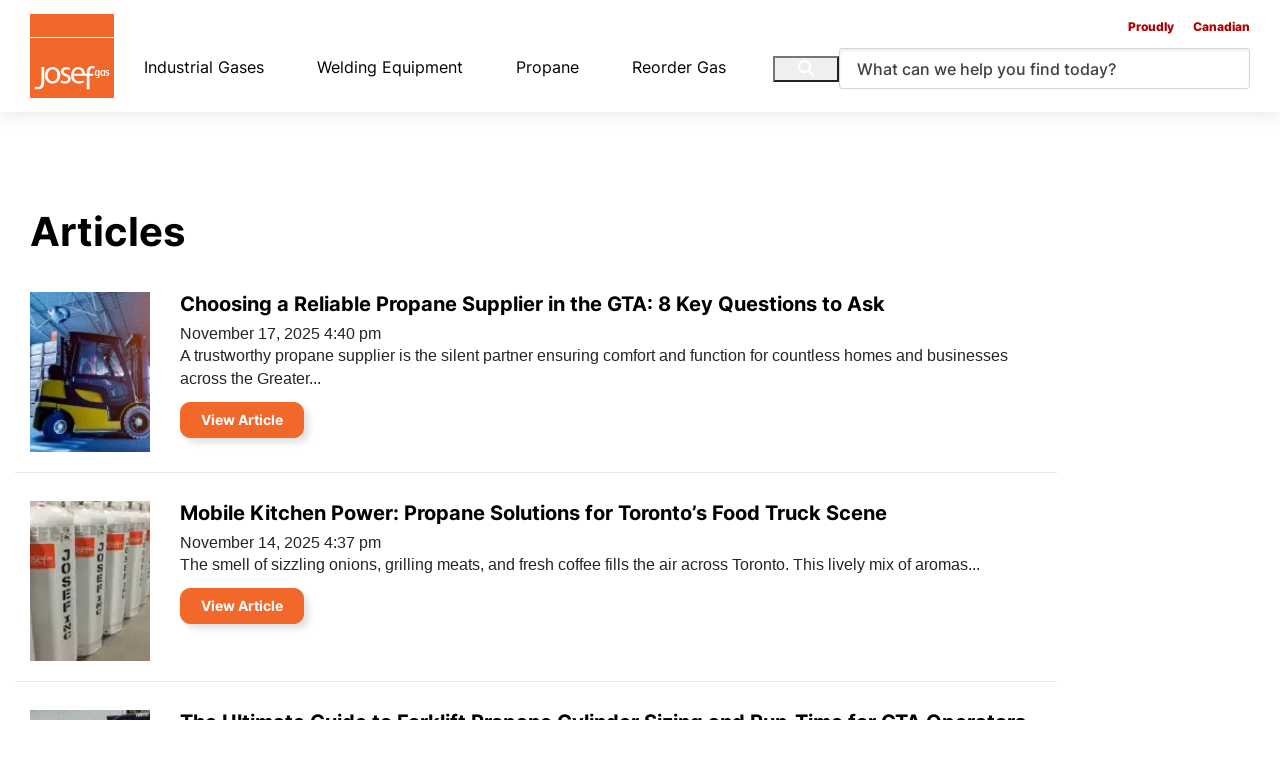

--- FILE ---
content_type: text/html; charset=UTF-8
request_url: https://josefgases.com/articles/
body_size: 31210
content:
<!doctype html><html lang="en-US" class="no-js"><head><script data-no-optimize="1">var litespeed_docref=sessionStorage.getItem("litespeed_docref");litespeed_docref&&(Object.defineProperty(document,"referrer",{get:function(){return litespeed_docref}}),sessionStorage.removeItem("litespeed_docref"));</script>  <script type="litespeed/javascript">(function(w,d,s,l,i){w[l]=w[l]||[];w[l].push({'gtm.start':new Date().getTime(),event:'gtm.js'});var f=d.getElementsByTagName(s)[0],j=d.createElement(s),dl=l!='dataLayer'?'&l='+l:'';j.async=!0;j.src='https://www.googletagmanager.com/gtm.js?id='+i+dl;f.parentNode.insertBefore(j,f)})(window,document,'script','dataLayer','GTM-MNV9J27')</script>  <script type="litespeed/javascript" data-src="https://www.googletagmanager.com/gtag/js?id=UA-198933166-1"></script> <script type="litespeed/javascript">window.dataLayer=window.dataLayer||[];function gtag(){dataLayer.push(arguments)}
gtag('js',new Date());gtag('config','UA-198933166-1')</script> <meta name="format-detection" content="telephone=no"><meta charset="UTF-8"><title>Articles - Josef Gas</title><link href="//www.google-analytics.com" rel="dns-prefetch"><meta http-equiv="X-UA-Compatible" content="IE=edge,chrome=1"><meta name="viewport" content="width=device-width, initial-scale=1.0"><meta name='robots' content='index, follow, max-image-preview:large, max-snippet:-1, max-video-preview:-1' /><style>img:is([sizes="auto" i], [sizes^="auto," i]) { contain-intrinsic-size: 3000px 1500px }</style> <script data-no-defer="1" data-ezscrex="false" data-cfasync="false" data-pagespeed-no-defer data-cookieconsent="ignore">var ctPublicFunctions = {"_ajax_nonce":"b0c7b8a4d0","_rest_nonce":"526d86988c","_ajax_url":"\/wp-admin\/admin-ajax.php","_rest_url":"https:\/\/josefgases.com\/wp-json\/","data__cookies_type":"none","data__ajax_type":"rest","data__bot_detector_enabled":"1","data__frontend_data_log_enabled":1,"cookiePrefix":"","wprocket_detected":false,"host_url":"josefgases.com","text__ee_click_to_select":"Click to select the whole data","text__ee_original_email":"The complete one is","text__ee_got_it":"Got it","text__ee_blocked":"Blocked","text__ee_cannot_connect":"Cannot connect","text__ee_cannot_decode":"Can not decode email. Unknown reason","text__ee_email_decoder":"CleanTalk email decoder","text__ee_wait_for_decoding":"The magic is on the way!","text__ee_decoding_process":"Please wait a few seconds while we decode the contact data."}</script> <script data-no-defer="1" data-ezscrex="false" data-cfasync="false" data-pagespeed-no-defer data-cookieconsent="ignore">var ctPublic = {"_ajax_nonce":"b0c7b8a4d0","settings__forms__check_internal":"0","settings__forms__check_external":"0","settings__forms__force_protection":"0","settings__forms__search_test":"0","settings__data__bot_detector_enabled":"1","settings__sfw__anti_crawler":0,"blog_home":"https:\/\/josefgases.com\/","pixel__setting":"3","pixel__enabled":true,"pixel__url":null,"data__email_check_before_post":"1","data__email_check_exist_post":"1","data__cookies_type":"none","data__key_is_ok":true,"data__visible_fields_required":true,"wl_brandname":"Anti-Spam by CleanTalk","wl_brandname_short":"CleanTalk","ct_checkjs_key":"d4ebe40221772a4d040dceff424c806b19b5691ff673a12aabf4e47f09871c0f","emailEncoderPassKey":"4096262bb20919cf7727c7af46c79a6c","bot_detector_forms_excluded":"W10=","advancedCacheExists":true,"varnishCacheExists":false,"wc_ajax_add_to_cart":true}</script> <link rel="canonical" href="https://josefgases.com/articles/" /><link rel="next" href="https://josefgases.com/articles/page/2/" /><meta property="og:locale" content="en_US" /><meta property="og:type" content="article" /><meta property="og:title" content="Articles - Josef Gas" /><meta property="og:url" content="https://josefgases.com/articles/" /><meta property="og:site_name" content="Josef Gas" /><meta name="twitter:card" content="summary_large_image" /> <script type="application/ld+json" class="yoast-schema-graph">{"@context":"https://schema.org","@graph":[{"@type":["WebPage","CollectionPage"],"@id":"https://josefgases.com/articles/","url":"https://josefgases.com/articles/","name":"Articles - Josef Gas","isPartOf":{"@id":"https://josefgases.com/#website"},"datePublished":"2023-01-31T18:48:03+00:00","dateModified":"2023-01-31T20:44:16+00:00","breadcrumb":{"@id":"https://josefgases.com/articles/#breadcrumb"},"inLanguage":"en-US"},{"@type":"BreadcrumbList","@id":"https://josefgases.com/articles/#breadcrumb","itemListElement":[{"@type":"ListItem","position":1,"name":"Home","item":"https://josefgases.com/"},{"@type":"ListItem","position":2,"name":"Articles"}]},{"@type":"WebSite","@id":"https://josefgases.com/#website","url":"https://josefgases.com/","name":"Josef Gas","description":"","publisher":{"@id":"https://josefgases.com/#organization"},"potentialAction":[{"@type":"SearchAction","target":{"@type":"EntryPoint","urlTemplate":"https://josefgases.com/?s={search_term_string}"},"query-input":{"@type":"PropertyValueSpecification","valueRequired":true,"valueName":"search_term_string"}}],"inLanguage":"en-US"},{"@type":"Organization","@id":"https://josefgases.com/#organization","name":"Josef Gases","alternateName":"Josef Gas","url":"https://josefgases.com/","logo":{"@type":"ImageObject","inLanguage":"en-US","@id":"https://josefgases.com/#/schema/logo/image/","url":"https://josefgases.com/wp-content/uploads/2022/03/josef-gas-logo.png","contentUrl":"https://josefgases.com/wp-content/uploads/2022/03/josef-gas-logo.png","width":150,"height":150,"caption":"Josef Gases"},"image":{"@id":"https://josefgases.com/#/schema/logo/image/"},"sameAs":["https://www.facebook.com/josefgases","https://www.linkedin.com/company/josef-gases-inc"]}]}</script> <link rel='dns-prefetch' href='//fd.cleantalk.org' /><link rel='dns-prefetch' href='//kit.fontawesome.com' /><style id="litespeed-ccss">img:is([sizes="auto"i],[sizes^="auto,"i]){contain-intrinsic-size:3000px 1500px}ol,ul{box-sizing:border-box}:root{--wp--preset--font-size--normal:16px;--wp--preset--font-size--huge:42px}:root{--wp--preset--aspect-ratio--square:1;--wp--preset--aspect-ratio--4-3:4/3;--wp--preset--aspect-ratio--3-4:3/4;--wp--preset--aspect-ratio--3-2:3/2;--wp--preset--aspect-ratio--2-3:2/3;--wp--preset--aspect-ratio--16-9:16/9;--wp--preset--aspect-ratio--9-16:9/16;--wp--preset--color--black:#000000;--wp--preset--color--cyan-bluish-gray:#abb8c3;--wp--preset--color--white:#ffffff;--wp--preset--color--pale-pink:#f78da7;--wp--preset--color--vivid-red:#cf2e2e;--wp--preset--color--luminous-vivid-orange:#ff6900;--wp--preset--color--luminous-vivid-amber:#fcb900;--wp--preset--color--light-green-cyan:#7bdcb5;--wp--preset--color--vivid-green-cyan:#00d084;--wp--preset--color--pale-cyan-blue:#8ed1fc;--wp--preset--color--vivid-cyan-blue:#0693e3;--wp--preset--color--vivid-purple:#9b51e0;--wp--preset--gradient--vivid-cyan-blue-to-vivid-purple:linear-gradient(135deg,rgba(6,147,227,1) 0%,rgb(155,81,224) 100%);--wp--preset--gradient--light-green-cyan-to-vivid-green-cyan:linear-gradient(135deg,rgb(122,220,180) 0%,rgb(0,208,130) 100%);--wp--preset--gradient--luminous-vivid-amber-to-luminous-vivid-orange:linear-gradient(135deg,rgba(252,185,0,1) 0%,rgba(255,105,0,1) 100%);--wp--preset--gradient--luminous-vivid-orange-to-vivid-red:linear-gradient(135deg,rgba(255,105,0,1) 0%,rgb(207,46,46) 100%);--wp--preset--gradient--very-light-gray-to-cyan-bluish-gray:linear-gradient(135deg,rgb(238,238,238) 0%,rgb(169,184,195) 100%);--wp--preset--gradient--cool-to-warm-spectrum:linear-gradient(135deg,rgb(74,234,220) 0%,rgb(151,120,209) 20%,rgb(207,42,186) 40%,rgb(238,44,130) 60%,rgb(251,105,98) 80%,rgb(254,248,76) 100%);--wp--preset--gradient--blush-light-purple:linear-gradient(135deg,rgb(255,206,236) 0%,rgb(152,150,240) 100%);--wp--preset--gradient--blush-bordeaux:linear-gradient(135deg,rgb(254,205,165) 0%,rgb(254,45,45) 50%,rgb(107,0,62) 100%);--wp--preset--gradient--luminous-dusk:linear-gradient(135deg,rgb(255,203,112) 0%,rgb(199,81,192) 50%,rgb(65,88,208) 100%);--wp--preset--gradient--pale-ocean:linear-gradient(135deg,rgb(255,245,203) 0%,rgb(182,227,212) 50%,rgb(51,167,181) 100%);--wp--preset--gradient--electric-grass:linear-gradient(135deg,rgb(202,248,128) 0%,rgb(113,206,126) 100%);--wp--preset--gradient--midnight:linear-gradient(135deg,rgb(2,3,129) 0%,rgb(40,116,252) 100%);--wp--preset--font-size--small:13px;--wp--preset--font-size--medium:20px;--wp--preset--font-size--large:36px;--wp--preset--font-size--x-large:42px;--wp--preset--font-family--inter:"Inter", sans-serif;--wp--preset--font-family--cardo:Cardo;--wp--preset--spacing--20:0.44rem;--wp--preset--spacing--30:0.67rem;--wp--preset--spacing--40:1rem;--wp--preset--spacing--50:1.5rem;--wp--preset--spacing--60:2.25rem;--wp--preset--spacing--70:3.38rem;--wp--preset--spacing--80:5.06rem;--wp--preset--shadow--natural:6px 6px 9px rgba(0, 0, 0, 0.2);--wp--preset--shadow--deep:12px 12px 50px rgba(0, 0, 0, 0.4);--wp--preset--shadow--sharp:6px 6px 0px rgba(0, 0, 0, 0.2);--wp--preset--shadow--outlined:6px 6px 0px -3px rgba(255, 255, 255, 1), 6px 6px rgba(0, 0, 0, 1);--wp--preset--shadow--crisp:6px 6px 0px rgba(0, 0, 0, 1)}:root{--woocommerce:#7F54B3;--wc-green:#7ad03a;--wc-red:#a00;--wc-orange:#ffba00;--wc-blue:#2ea2cc;--wc-primary:#7F54B3;--wc-primary-text:white;--wc-secondary:#e9e6ed;--wc-secondary-text:#515151;--wc-highlight:#777335;--wc-highligh-text:white;--wc-content-bg:#fff;--wc-subtext:#767676}@media only screen and (max-width:768px){:root{--woocommerce:#7F54B3;--wc-green:#7ad03a;--wc-red:#a00;--wc-orange:#ffba00;--wc-blue:#2ea2cc;--wc-primary:#7F54B3;--wc-primary-text:white;--wc-secondary:#e9e6ed;--wc-secondary-text:#515151;--wc-highlight:#777335;--wc-highligh-text:white;--wc-content-bg:#fff;--wc-subtext:#767676}}:root{--woocommerce:#7F54B3;--wc-green:#7ad03a;--wc-red:#a00;--wc-orange:#ffba00;--wc-blue:#2ea2cc;--wc-primary:#7F54B3;--wc-primary-text:white;--wc-secondary:#e9e6ed;--wc-secondary-text:#515151;--wc-highlight:#777335;--wc-highligh-text:white;--wc-content-bg:#fff;--wc-subtext:#767676}@keyframes spin{100%{transform:rotate(360deg)}}.rplg *{box-sizing:inherit!important}.rplg a,.rplg button,.rplg div,.rplg span{margin:0;padding:0;border:0!important;font-size:100%!important;font:inherit!important;vertical-align:baseline!important}.rplg a{box-shadow:none!important;text-align:left}.rplg img{max-width:100%!important;height:auto!important}.rplg .rplg-hide{display:none!important}.rplg .rplg-url{display:block;margin:10px 0!important;color:#2c7cff!important;text-align:center!important;box-shadow:none!important;outline:0!important}.rplg .rplg-trim{white-space:nowrap!important;overflow:hidden!important;text-overflow:ellipsis!important}.rplg .rplg-stars{display:inline-block!important}.rplg .rplg-row{-webkit-box-align:center!important;-webkit-align-items:center!important;-ms-flex-align:center!important;align-items:center!important;display:-webkit-box!important;display:-webkit-flex!important;display:-ms-flexbox!important;display:flex!important}.rplg .rplg-row.rplg-row-start{-webkit-box-align:start!important;-webkit-align-items:start!important;-ms-flex-align:start!important;align-items:start!important}.rplg-row .rplg-row-left{position:relative!important;-webkit-flex-basis:auto!important;-ms-flex-preferred-size:auto!important;flex-basis:auto!important;-webkit-flex-shrink:0!important;-ms-flex-negative:0!important;flex-shrink:0!important}.rplg-row .rplg-row-right{-webkit-box-flex:1!important;-webkit-flex-grow:1!important;-ms-flex-positive:1!important;flex-grow:1!important;overflow:hidden!important;text-align:left!important;line-height:24px!important}.rplg .rplg-review-avatar{display:block!important;width:56px!important;height:56px!important;font-style:italic!important;padding:0!important;margin:0 10px 0 0!important;border-radius:50%!important;vertical-align:middle!important;box-shadow:0 0 2px rgb(0 0 0/.12),0 2px 4px rgb(0 0 0/.24)!important}.rplg .rplg-review-name{display:block!important;font-size:100%!important;font-weight:700!important;color:#154fc1!important;text-decoration:none!important;box-shadow:none!important}.rplg .rplg-review-text{color:#333!important;line-height:24px!important;font-size:14px!important}.rplg .rplg-review-time{display:block!important;color:#555!important;font-size:13px!important;text-shadow:1px 1px 0#fff!important}.rplg .rplg-biz-rating.rplg-trim{overflow:visible!important}.rplg .rplg-biz-rating .rplg-biz-score{display:inline-block!important;color:#0caa41!important;font-size:18px!important;font-weight:600!important;margin:0 8px 0 0!important;vertical-align:middle!important}.rplg .rplg-biz-rating.rplg-biz-google .rplg-biz-score{color:#fb8e28!important}.rplg .rplg-biz-based{display:block!important;color:#777!important;font-size:14px!important;text-align:left!important;text-shadow:1px 1px 0#fff!important}.rplg .rplg-biz-based .rplg-biz-based-text{vertical-align:middle!important}.rplg-badge-cnt{display:inline-flex;gap:16px!important;flex-wrap:wrap!important}.rplg .rplg-badge_left-fixed{position:fixed!important;left:30px!important;bottom:30px!important;max-width:none!important;z-index:2147482999!important;flex-flow:column!important}.rplg .rplg-badge2{display:inline-block;position:relative!important;text-align:left!important;border-radius:2px!important;font-family:Helvetica Neue,Helvetica,Arial,sans-serif!important;box-shadow:0 2px 5px 0 rgb(0 0 0/.26)!important}.rplg-badge_left-fixed .rplg-badge2{display:none}.rplg-badge2 .rplg-badge2-border{width:100%!important;height:6px!important;background:#4fce6a!important;border-radius:2px 2px 0 0!important}.rplg-badge2 .rplg-badge2-btn{display:flex!important;align-items:center!important;position:relative!important;padding:10px!important;z-index:999!important;color:#333!important;background:#fff!important;border-radius:0 0 2px 2px!important}.rplg-badge2 .rplg-badge2-score{display:inline-block;font-size:14px!important;line-height:20px!important;margin:0 0 0 8px!important;vertical-align:middle!important}.rplg .rplg-badge2 .rplg-biz-rating>div{font-size:20px!important;font-weight:400!important}.rplg .rplg-form{position:fixed!important;bottom:0!important;right:0!important;height:100%!important;width:368px!important;z-index:2147483000!important}.rplg .rplg-form.rplg-form-left{left:0!important}@media (max-width:460px){.rplg .rplg-form{width:100%!important}}.rplg-form .rplg-form-head{position:absolute!important;top:0!important;right:0!important;width:100%!important;height:80px!important;background:#fff!important;padding:10px 16px!important;overflow:hidden!important;box-shadow:0 1px 2px 0 rgb(0 0 0/.12)!important;z-index:2147483002!important;box-sizing:border-box!important}.rplg-form .rplg-form-head-inner{z-index:2147483000!important;position:absolute!important;left:20px!important;top:15px!important;width:100%!important;height:100%!important;padding:0 40px 0 0!important}.rplg-form .rplg-form-close{position:relative;padding:0!important;outline:0!important;border:0!important;background:0 0!important;min-height:0!important;width:auto!important;float:right!important;font-size:32px!important;font-weight:500!important;line-height:.6!important;color:#999!important;z-index:2147483002!important;-webkit-appearance:none!important}.rplg-form .rplg-form-body{position:absolute!important;top:0!important;right:0!important;bottom:0!important;width:100%!important;background:rgb(250 250 251/.98)!important;border-left:1px solid #dadee2!important;box-shadow:0 0 4px 1px rgb(0 0 0/.08)!important;z-index:2147483000!important}.rplg-form .rplg-form-content{position:absolute!important;top:0!important;right:0!important;bottom:0!important;width:100%!important;overflow-y:auto!important;z-index:2147483001!important;-webkit-transform:translateZ(0)!important}.rplg-form .rplg-form-content{top:80px!important;bottom:48px!important}.rplg-form .rplg-form-content-inner{position:relative!important;min-height:100%!important;margin:0 auto!important;padding:15px 0 15px 20px!important}.rplg-form .rplg-form-footer{position:absolute!important;bottom:0!important;right:0!important;width:100%!important;height:48px!important;text-align:center!important;z-index:2147483002!important;background:#fff!important;box-shadow:0-1px 2px 0 rgb(0 0 0/.06)!important;-moz-text-align-last:center!important;text-align-last:center!important}.rplg-form .rplg-form-footer img{padding:16px!important}.rplg-form .rplg-review-avatar{width:50px!important;height:50px!important;box-shadow:none!important}.rplg-form .rplg-review-name{font-size:14px!important}.rplg-form .rplg-form-review{margin-bottom:15px!important}.rplg .wp-google-wr{margin:15px auto 0-15px!important}.rplg .wp-google-wr a{color:#fff!important;padding:6px 15px 10px!important;border-radius:27px!important;background:#427fed!important;white-space:nowrap!important;text-shadow:1px 1px 0#888!important;box-shadow:0 0 2px rgb(0 0 0/.12),0 2px 4px rgb(0 0 0/.24)!important;text-decoration:none}.rplg .rplg-form .rplg-row{-webkit-box-align:start!important;-webkit-align-items:start!important;-ms-flex-align:start!important;align-items:start!important}.rplg .rplg-form .wp-google-wr{margin:4px auto 6px!important}.rplg .rplg-form .wp-google-wr a{color:#fff!important;font-size:13px!important;padding:3px 10px 6px!important}.rplg .rplg-form .wp-google-wr a:first-child{margin-right:10px!important}.hamburger{padding:0 0;display:inline-block;font:inherit;color:inherit;text-transform:none;background-color:#fff0;border:0;margin:0;overflow:visible}.hamburger-box{width:24px;height:17px;display:inline-block;position:relative}.hamburger-inner{display:block;top:50%;margin-top:-1.5px}.hamburger-inner,.hamburger-inner::after,.hamburger-inner::before{width:24px;height:3px;background-color:#212529;border-radius:4px;position:absolute}.hamburger-inner::after,.hamburger-inner::before{content:"";display:block}.hamburger-inner::before{top:-7px}.hamburger-inner::after{bottom:-7px}.fa-brands,.fa-regular,.fa-solid,.fal,.far{-moz-osx-font-smoothing:grayscale;-webkit-font-smoothing:antialiased;display:var(--fa-display,inline-block);font-style:normal;font-variant:normal;line-height:1;text-rendering:auto}.fa-brands::before,.fa-regular::before,.fa-solid::before,.fal::before,.far::before{content:var(--fa)}.fa-regular,.fa-solid,.fal,.far{font-family:"Font Awesome 6 Pro"}.fa-brands{font-family:"Font Awesome 6 Brands"}.fa-user{--fa:"\f007";--fa--fa:"\f007\f007"}.fa-tags{--fa:"\f02c";--fa--fa:"\f02c\f02c"}.fa-cart-shopping{--fa:"\f07a";--fa--fa:"\f07a\f07a"}.fa-search{--fa:"\f002";--fa--fa:"\f002\f002"}.fa-chevron-down{--fa:"\f078";--fa--fa:"\f078\f078"}.fa-xmark{--fa:"\f00d";--fa--fa:"\f00d\f00d"}.sr-only{position:absolute;width:1px;height:1px;padding:0;margin:-1px;overflow:hidden;clip:rect(0,0,0,0);white-space:nowrap;border-width:0}:host,:root{--fa-style-family-classic:'Font Awesome 6 Pro';--fa-font-solid:normal 900 1em/1 'Font Awesome 6 Pro'}.fa-solid{font-weight:900}:host,:root{--fa-style-family-brands:'Font Awesome 6 Brands';--fa-font-brands:normal 400 1em/1 'Font Awesome 6 Brands'}.fa-brands{font-weight:400}.fa-canadian-maple-leaf{--fa:"\f785"}:root{--blue:#023b7d;--indigo:#6610f2;--purple:#6f42c1;--pink:#e83e8c;--red:#dc3545;--orange:#fd7e14;--yellow:#ffc107;--green:#7ac042;--teal:#20c997;--cyan:#17a2b8;--white:#fff;--gray:#6c757d;--gray-dark:#343a40;--primary:#023b7d;--secondary:#6c757d;--success:#7ac042;--info:#17a2b8;--warning:#ffc107;--danger:#dc3545;--light:#f8f9fa;--dark:#343a40;--breakpoint-xs:0;--breakpoint-sm:576px;--breakpoint-md:768px;--breakpoint-lg:992px;--breakpoint-xl:1200px;--font-family-sans-serif:"Inter",sans-serif;--font-family-monospace:SFMono-Regular,Menlo,Monaco,Consolas,"Liberation Mono","Courier New",monospace}*,::after,::before{-webkit-box-sizing:border-box;box-sizing:border-box}html{font-family:sans-serif;line-height:1.15;-webkit-text-size-adjust:100%}article,header,main,nav,section{display:block}body{margin:0;font-family:Inter,sans-serif;font-size:1rem;font-weight:400;line-height:1.5;color:#212529;text-align:left;background-color:#fff}h1,h2{margin-top:0;margin-bottom:.5rem}p{margin-top:0;margin-bottom:1rem}ol,ul{margin-top:0;margin-bottom:1rem}ul ul{margin-bottom:0}b{font-weight:bolder}a{color:#023b7d;text-decoration:none;background-color:transparent}img{vertical-align:middle;border-style:none}button{border-radius:0}button,input{margin:0;font-family:inherit;font-size:inherit;line-height:inherit}button,input{overflow:visible}button{text-transform:none}[type=button],button{-webkit-appearance:button}[type=button]::-moz-focus-inner,button::-moz-focus-inner{padding:0;border-style:none}::-webkit-file-upload-button{font:inherit;-webkit-appearance:button}h1,h2{margin-bottom:.5rem;font-family:Montserrat,Inter,sans-serif;font-weight:700;line-height:1.2}h1{font-size:2.5rem}h2{font-size:2rem}.container{width:100%;padding-right:15px;padding-left:15px;margin-right:auto;margin-left:auto}@media (min-width:576px){.container{max-width:540px}}@media (min-width:768px){.container{max-width:720px}}@media (min-width:992px){.container{max-width:960px}}@media (min-width:1200px){.container{max-width:1250px}}.row{display:-webkit-box;display:-ms-flexbox;display:flex;-ms-flex-wrap:wrap;flex-wrap:wrap;margin-right:-15px;margin-left:-15px}.col-12,.col-auto,.col-lg-10,.col-xl{position:relative;width:100%;padding-right:15px;padding-left:15px}.col-auto{-webkit-box-flex:0;-ms-flex:0 0 auto;flex:0 0 auto;width:auto;max-width:100%}.col-12{-webkit-box-flex:0;-ms-flex:0 0 100%;flex:0 0 100%;max-width:100%}@media (min-width:992px){.col-lg-10{-webkit-box-flex:0;-ms-flex:0 0 83.33333333%;flex:0 0 83.33333333%;max-width:83.33333333%}}@media (min-width:1200px){.col-xl{-ms-flex-preferred-size:0;flex-basis:0;-webkit-box-flex:1;-ms-flex-positive:1;flex-grow:1;max-width:100%}}.d-none{display:none!important}.d-block{display:block!important}.d-flex{display:-webkit-box!important;display:-ms-flexbox!important;display:flex!important}@media (min-width:1200px){.d-xl-none{display:none!important}.d-xl-flex{display:-webkit-box!important;display:-ms-flexbox!important;display:flex!important}}.justify-content-center{-webkit-box-pack:center!important;-ms-flex-pack:center!important;justify-content:center!important}.sr-only{position:absolute;width:1px;height:1px;padding:0;margin:-1px;overflow:hidden;clip:rect(0,0,0,0);white-space:nowrap;border:0}.my-3{margin-top:1rem!important}.my-3{margin-bottom:1rem!important}.font-italic{font-style:italic!important}:root{--header-pad-y:14px;--scard-bg:#f4f4f4;--scard-br:5px;--scard-hover-bg:#fff;--scard-fg:#000000;--josef-orange:#f2682a}body.single-post article h1 a{color:#000}body.single-post a{color:var(--josef-orange)}form input[type=text]{width:100%;background:#f8f8f8;border:1px solid #d0d0d0;border-radius:3px;text-indent:15px}form input[type=text]{height:41px}#site-header{--logo-size:99px;--bs-gutter-x:15px}#site-header .header-main{padding-top:var(--header-pad-y);padding-bottom:var(--header-pad-y);background:#fff;-webkit-box-shadow:0 3px 16px rgba(116,116,116,.1607843137);box-shadow:0 3px 16px rgba(116,116,116,.1607843137)}#site-header .search-toggle .fa-xmark{display:none}#site-header .search-toggle i{color:#000}#site-header .mobile-menu-actions-wrap{display:-webkit-box;display:-ms-flexbox;display:flex}#site-header .header-top{margin-bottom:30px;display:-webkit-box;display:-ms-flexbox;display:flex;-webkit-box-pack:end;-ms-flex-pack:end;justify-content:flex-end;-webkit-box-align:center;-ms-flex-align:center;align-items:center;gap:17px;height:24px}#site-header .header-top.d-flex{margin-bottom:0}#site-header .header-top .header-top-icon{position:relative;color:#000}#site-header .header-top .header-top-icon i{display:none}#site-header .header-top .header-top-text{font-family:Inter;font-weight:800;font-size:12px;line-height:15px;color:#af0000;display:-webkit-box;display:-ms-flexbox;display:flex;-webkit-box-pack:center;-ms-flex-pack:center;justify-content:center;-webkit-box-align:center;-ms-flex-align:center;align-items:center;gap:3px}#site-header .header-top .header-top-text .leaf{display:block;width:19px;height:19px}#site-header .header-top .header-top-text i{display:none}@media screen and (max-width:349px){#site-header .header-top .header-top-text{display:none}}#site-header .search-input-col .search_input{display:none;margin-top:var(--header-pad-y)}@media (min-width:1200px){#site-header .search-input-col{max-width:507px}#site-header .search-input-col .search_input{display:block!important;margin-top:0}}#site-header .search-input-col .search_input{border-radius:0 5px 5px 0}#site-header .search-input-col .search_input .input-icons button:not(.btn.btn-desktop):not(.btn.btn-mobile):not(#close-search-results){position:absolute;background-color:var(--josef-orange);border:1px solid #f2682a;right:0;height:41px;top:0;width:45px;display:-webkit-box;display:-ms-flexbox;display:flex;-webkit-box-pack:center;-ms-flex-pack:center;justify-content:center;-webkit-box-align:center;-ms-flex-align:center;align-items:center;border:none;border-radius:0 5px 5px 0}#site-header .search-input-col .search_input .input-icons button:not(.btn.btn-desktop):not(.btn.btn-mobile):not(#close-search-results) i{color:#fff}#site-header .search-input-col .search_input .input-icons{width:100%;position:relative}#site-header .search-input-col .search_input .icon{color:#fff;min-width:50px;text-align:center}#site-header .search-input-col .search_input input{background-color:#fff;-webkit-box-shadow:inset 0 2px 3px rgba(0,0,0,.0705882353);box-shadow:inset 0 2px 3px rgba(0,0,0,.0705882353);border:1px solid #d5d5d5;font-family:Inter;font-weight:500;font-size:16px;line-height:20px;color:#000;min-height:41px}@media (min-width:1200px){#site-header .search-input-col .search_input input{max-width:507px}}#site-header .search-input-col .search_input input{width:calc(100% - 44px);outline-color:var(--josef-orange)}#site-header .search-input-col .search_input input::-webkit-input-placeholder{color:#404040}#site-header .search-input-col .search_input input::-moz-placeholder{color:#404040}#site-header .search-input-col .search_input input:-ms-input-placeholder{color:#404040}#site-header .search-input-col .search_input input::-ms-input-placeholder{color:#404040}#site-header .site-logo img{max-width:var(--logo-size)}#site-header .container>.row{display:-webkit-box;display:-ms-flexbox;display:flex;-webkit-box-align:stretch;-ms-flex-align:stretch;align-items:stretch}@media (min-width:1200px){#site-header .container>.row #menu-scroll{height:100%;display:-webkit-box;display:-ms-flexbox;display:flex;-webkit-box-align:end;-ms-flex-align:end;align-items:flex-end;padding-bottom:20px}#site-header .container>.row>:last-child{margin-left:auto}}#site-header #header-nav-container ul.menu,#site-header #header-nav-container ul.sub-menu{margin:0;padding:0;list-style:none}#site-header #header-nav-container ul.menu li,#site-header #header-nav-container ul.sub-menu li{position:relative}#site-header #header-nav-container a:not(:hover):not(:focus){color:var(--bs-black,#000)}#site-header .link-wrap a{font-family:Inter;font-size:16px;line-height:20px;color:var(--bs-black,#000)}#site-header button.sub-menu-toggle{-webkit-appearance:none;-moz-appearance:none;appearance:none;border:0;background-color:transparent;font-size:inherit;color:inherit;vertical-align:text-bottom;margin-left:.5em}#site-header button.sub-menu-toggle .icon-wrap{display:block;font-size:.8em;width:15px;height:15px;display:-webkit-box;display:-ms-flexbox;display:flex;-webkit-box-pack:center;-ms-flex-pack:center;justify-content:center;-webkit-box-align:center;-ms-flex-align:center;align-items:center}#site-header button.sub-menu-toggle .icon-wrap span{display:none}#site-header #mobile-menu-toggle{height:34px}#site-header #mobile-menu-toggle,#site-header .hamburger-box{display:block}#site-header:not(.mobile) button.sub-menu-toggle{padding:0;-webkit-transform:translateY(-.05em);transform:translateY(-.05em)}#site-header:not(.mobile) .header-menu{--bs-gutter-x:39px}#site-header:not(.mobile) .header-menu #header-nav-container .menu{--bs-gutter-x:39px}#site-header:not(.mobile) #header-nav-container ul.menu{display:-webkit-box;display:-ms-flexbox;display:flex;-ms-flex-wrap:wrap;flex-wrap:wrap;margin-right:-15px;margin-left:-15px;-webkit-box-align:center;-ms-flex-align:center;align-items:center}#site-header:not(.mobile) #header-nav-container ul.menu>*{position:relative;width:100%;padding-right:15px;padding-left:15px;-webkit-box-flex:0;-ms-flex:0 0 auto;flex:0 0 auto;width:auto;max-width:100%}#site-header:not(.mobile) #header-nav-container ul.sub-menu{visibility:hidden;opacity:0;position:absolute;z-index:2;top:calc(100% + 1em);left:calc(var(--bs-gutter-x)/2);-webkit-transform:translateY(-1em);transform:translateY(-1em);display:block!important;height:auto!important}#site-header:not(.mobile) #header-nav-container ul.sub-menu:before{content:"";position:absolute;bottom:100%;left:0;width:100%;height:1em}#site-header:not(.mobile) #header-nav-container ul.sub-menu{background-color:#fff;-webkit-box-shadow:0 .5rem 1rem rgba(0,0,0,.15);box-shadow:0 .5rem 1rem rgba(0,0,0,.15);width:-webkit-max-content;width:-moz-max-content;width:max-content;max-width:220px}#site-header:not(.mobile) #header-nav-container ul.sub-menu li{padding:0;margin:0}#site-header:not(.mobile) #header-nav-container ul.sub-menu li a{display:block;padding:.5em 1em;font-size:16px;line-height:20px;color:var(--bs-black,#000)}#site-header:not(.mobile) #mobile-toggle-col{display:none}#site-header:not(.mobile) .mobile-footer-menu{display:none}#header-pad{height:var(--header-height,0)}.mobile-menu-actions-wrap a,.mobile-menu-actions-wrap button:not(#mobile-menu-toggle){background:0 0;border:none;padding:6px 10px;display:-webkit-box;display:-ms-flexbox;display:flex;-webkit-box-pack:center;-ms-flex-pack:center;justify-content:center;-webkit-box-align:center;-ms-flex-align:center;align-items:center;position:relative}.mobile-menu-actions-wrap #mobile-menu-toggle{margin-left:10px}.mobile-menu-actions-wrap i{display:none}#skip-to-content{position:relative}#skip-to-content a{position:absolute;z-index:99999;top:30px;left:30px}#skip-to-content a:not(:focus){-webkit-transform:translateX(calc(-100% - 60px));transform:translateX(calc(-100% - 60px))}#skip-to-content a{display:inline-block;padding:1rem;color:rgb(.7952755906,23.4606299213,49.7047244094);border:1px solid rgb(.7952755906,23.4606299213,49.7047244094);background-color:#fff;border-radius:.25rem;-webkit-box-shadow:0 .5rem 1rem rgba(0,0,0,.15);box-shadow:0 .5rem 1rem rgba(0,0,0,.15)}.fa-regular,.fa-solid,.fal,.far{font-family:"Font Awesome 6 Pro"!important}*,:after,:before{-webkit-box-sizing:border-box;box-sizing:border-box;-webkit-font-smoothing:antialiased;font-smoothing:antialiased;text-rendering:optimizeLegibility}body,html{font-family:Lato,sans-serif;overflow-x:hidden!important;position:relative;line-height:1.3}img{max-width:100%;height:auto}p{line-height:1.45}a{color:#0053c1}.spinner{position:absolute;top:50%;left:50%;width:30px;height:30px;margin:-15px 0 0-15px;border:3px solid rgb(0 0 0/.1);border-top:3px solid #333;border-radius:50%;-webkit-animation:spin .6s linear infinite;animation:spin .6s linear infinite}@-webkit-keyframes spin{0%{-webkit-transform:rotate(0);transform:rotate(0)}100%{-webkit-transform:rotate(360deg);transform:rotate(360deg)}}@keyframes spin{0%{-webkit-transform:rotate(0);transform:rotate(0)}100%{-webkit-transform:rotate(360deg);transform:rotate(360deg)}}#search-form-two{position:relative;display:-webkit-box;display:-ms-flexbox;display:flex;-webkit-box-align:center;-ms-flex-align:center;align-items:center}#search-form-two .search-results-container{position:absolute;top:100%;left:0}@media (min-width:992px){#search-form-two .search-results-container{min-width:830px;right:0;left:unset}}#search-form-two .search-results-container{width:100%;max-height:600px;overflow-y:auto;border:1px solid #ddd;background-color:#fff;-webkit-box-shadow:0 4px 6px rgb(0 0 0/.1);box-shadow:0 4px 6px rgb(0 0 0/.1);border-radius:4px;z-index:1000;display:none}@media only screen and (max-width:500px){#search-form-two .search-results-container{left:-15px;width:calc(100% + 30px);padding-bottom:0}}section{position:relative;padding:6rem 0}@media only screen and (max-width:768px){section{padding:4rem 0}}@media only screen and (max-width:500px){section{padding:4rem 0}}:root{--ep-c-white:#fff;--ep-c-medium-white:#eee;--ep-c-white-gray:#ccc;--ep-c-white-red:#ffe8ed;--ep-c-white-yellow:#fdeeca;--ep-c-medium-gray:#626262;--ep-c-light-gray:#999;--ep-c-black:#000;--ep-c-medium-red:#d73c38;--ep-c-dark-red:#b93431;--ep-c-medium-dark-blue:#0073aa;--ep-status-ok:#6aa000;--ep-status-warning:#e3e600;--ep-status-error:red}@media (min-width:768px){:root{--ep-range-slider-thumb-size:1.25em;--ep-range-slider-track-size:0.5em}}.fa-regular,.fa-solid,.far{font-family:"Font Awesome 6 Pro"!important}section{scroll-margin-top:var(--header-height)}.rplg .rplg-badge_left-fixed{left:unset!important;right:30px!important}@media screen and (min-width:992px){#site-header .header-top{margin-bottom:10px!important}}</style><script data-optimized="1" type="litespeed/javascript" data-src="https://josefgases.com/wp-content/plugins/litespeed-cache/assets/js/css_async.min.js"></script> <style id='elasticpress-related-posts-style-inline-css'>.editor-styles-wrapper .wp-block-elasticpress-related-posts ul,.wp-block-elasticpress-related-posts ul{list-style-type:none;padding:0}.editor-styles-wrapper .wp-block-elasticpress-related-posts ul li a>div{display:inline}</style><style id='classic-theme-styles-inline-css'>/*! This file is auto-generated */
.wp-block-button__link{color:#fff;background-color:#32373c;border-radius:9999px;box-shadow:none;text-decoration:none;padding:calc(.667em + 2px) calc(1.333em + 2px);font-size:1.125em}.wp-block-file__button{background:#32373c;color:#fff;text-decoration:none}</style><style id='global-styles-inline-css'>:root{--wp--preset--aspect-ratio--square: 1;--wp--preset--aspect-ratio--4-3: 4/3;--wp--preset--aspect-ratio--3-4: 3/4;--wp--preset--aspect-ratio--3-2: 3/2;--wp--preset--aspect-ratio--2-3: 2/3;--wp--preset--aspect-ratio--16-9: 16/9;--wp--preset--aspect-ratio--9-16: 9/16;--wp--preset--color--black: #000000;--wp--preset--color--cyan-bluish-gray: #abb8c3;--wp--preset--color--white: #ffffff;--wp--preset--color--pale-pink: #f78da7;--wp--preset--color--vivid-red: #cf2e2e;--wp--preset--color--luminous-vivid-orange: #ff6900;--wp--preset--color--luminous-vivid-amber: #fcb900;--wp--preset--color--light-green-cyan: #7bdcb5;--wp--preset--color--vivid-green-cyan: #00d084;--wp--preset--color--pale-cyan-blue: #8ed1fc;--wp--preset--color--vivid-cyan-blue: #0693e3;--wp--preset--color--vivid-purple: #9b51e0;--wp--preset--gradient--vivid-cyan-blue-to-vivid-purple: linear-gradient(135deg,rgba(6,147,227,1) 0%,rgb(155,81,224) 100%);--wp--preset--gradient--light-green-cyan-to-vivid-green-cyan: linear-gradient(135deg,rgb(122,220,180) 0%,rgb(0,208,130) 100%);--wp--preset--gradient--luminous-vivid-amber-to-luminous-vivid-orange: linear-gradient(135deg,rgba(252,185,0,1) 0%,rgba(255,105,0,1) 100%);--wp--preset--gradient--luminous-vivid-orange-to-vivid-red: linear-gradient(135deg,rgba(255,105,0,1) 0%,rgb(207,46,46) 100%);--wp--preset--gradient--very-light-gray-to-cyan-bluish-gray: linear-gradient(135deg,rgb(238,238,238) 0%,rgb(169,184,195) 100%);--wp--preset--gradient--cool-to-warm-spectrum: linear-gradient(135deg,rgb(74,234,220) 0%,rgb(151,120,209) 20%,rgb(207,42,186) 40%,rgb(238,44,130) 60%,rgb(251,105,98) 80%,rgb(254,248,76) 100%);--wp--preset--gradient--blush-light-purple: linear-gradient(135deg,rgb(255,206,236) 0%,rgb(152,150,240) 100%);--wp--preset--gradient--blush-bordeaux: linear-gradient(135deg,rgb(254,205,165) 0%,rgb(254,45,45) 50%,rgb(107,0,62) 100%);--wp--preset--gradient--luminous-dusk: linear-gradient(135deg,rgb(255,203,112) 0%,rgb(199,81,192) 50%,rgb(65,88,208) 100%);--wp--preset--gradient--pale-ocean: linear-gradient(135deg,rgb(255,245,203) 0%,rgb(182,227,212) 50%,rgb(51,167,181) 100%);--wp--preset--gradient--electric-grass: linear-gradient(135deg,rgb(202,248,128) 0%,rgb(113,206,126) 100%);--wp--preset--gradient--midnight: linear-gradient(135deg,rgb(2,3,129) 0%,rgb(40,116,252) 100%);--wp--preset--font-size--small: 13px;--wp--preset--font-size--medium: 20px;--wp--preset--font-size--large: 36px;--wp--preset--font-size--x-large: 42px;--wp--preset--font-family--inter: "Inter", sans-serif;--wp--preset--font-family--cardo: Cardo;--wp--preset--spacing--20: 0.44rem;--wp--preset--spacing--30: 0.67rem;--wp--preset--spacing--40: 1rem;--wp--preset--spacing--50: 1.5rem;--wp--preset--spacing--60: 2.25rem;--wp--preset--spacing--70: 3.38rem;--wp--preset--spacing--80: 5.06rem;--wp--preset--shadow--natural: 6px 6px 9px rgba(0, 0, 0, 0.2);--wp--preset--shadow--deep: 12px 12px 50px rgba(0, 0, 0, 0.4);--wp--preset--shadow--sharp: 6px 6px 0px rgba(0, 0, 0, 0.2);--wp--preset--shadow--outlined: 6px 6px 0px -3px rgba(255, 255, 255, 1), 6px 6px rgba(0, 0, 0, 1);--wp--preset--shadow--crisp: 6px 6px 0px rgba(0, 0, 0, 1);}:where(.is-layout-flex){gap: 0.5em;}:where(.is-layout-grid){gap: 0.5em;}body .is-layout-flex{display: flex;}.is-layout-flex{flex-wrap: wrap;align-items: center;}.is-layout-flex > :is(*, div){margin: 0;}body .is-layout-grid{display: grid;}.is-layout-grid > :is(*, div){margin: 0;}:where(.wp-block-columns.is-layout-flex){gap: 2em;}:where(.wp-block-columns.is-layout-grid){gap: 2em;}:where(.wp-block-post-template.is-layout-flex){gap: 1.25em;}:where(.wp-block-post-template.is-layout-grid){gap: 1.25em;}.has-black-color{color: var(--wp--preset--color--black) !important;}.has-cyan-bluish-gray-color{color: var(--wp--preset--color--cyan-bluish-gray) !important;}.has-white-color{color: var(--wp--preset--color--white) !important;}.has-pale-pink-color{color: var(--wp--preset--color--pale-pink) !important;}.has-vivid-red-color{color: var(--wp--preset--color--vivid-red) !important;}.has-luminous-vivid-orange-color{color: var(--wp--preset--color--luminous-vivid-orange) !important;}.has-luminous-vivid-amber-color{color: var(--wp--preset--color--luminous-vivid-amber) !important;}.has-light-green-cyan-color{color: var(--wp--preset--color--light-green-cyan) !important;}.has-vivid-green-cyan-color{color: var(--wp--preset--color--vivid-green-cyan) !important;}.has-pale-cyan-blue-color{color: var(--wp--preset--color--pale-cyan-blue) !important;}.has-vivid-cyan-blue-color{color: var(--wp--preset--color--vivid-cyan-blue) !important;}.has-vivid-purple-color{color: var(--wp--preset--color--vivid-purple) !important;}.has-black-background-color{background-color: var(--wp--preset--color--black) !important;}.has-cyan-bluish-gray-background-color{background-color: var(--wp--preset--color--cyan-bluish-gray) !important;}.has-white-background-color{background-color: var(--wp--preset--color--white) !important;}.has-pale-pink-background-color{background-color: var(--wp--preset--color--pale-pink) !important;}.has-vivid-red-background-color{background-color: var(--wp--preset--color--vivid-red) !important;}.has-luminous-vivid-orange-background-color{background-color: var(--wp--preset--color--luminous-vivid-orange) !important;}.has-luminous-vivid-amber-background-color{background-color: var(--wp--preset--color--luminous-vivid-amber) !important;}.has-light-green-cyan-background-color{background-color: var(--wp--preset--color--light-green-cyan) !important;}.has-vivid-green-cyan-background-color{background-color: var(--wp--preset--color--vivid-green-cyan) !important;}.has-pale-cyan-blue-background-color{background-color: var(--wp--preset--color--pale-cyan-blue) !important;}.has-vivid-cyan-blue-background-color{background-color: var(--wp--preset--color--vivid-cyan-blue) !important;}.has-vivid-purple-background-color{background-color: var(--wp--preset--color--vivid-purple) !important;}.has-black-border-color{border-color: var(--wp--preset--color--black) !important;}.has-cyan-bluish-gray-border-color{border-color: var(--wp--preset--color--cyan-bluish-gray) !important;}.has-white-border-color{border-color: var(--wp--preset--color--white) !important;}.has-pale-pink-border-color{border-color: var(--wp--preset--color--pale-pink) !important;}.has-vivid-red-border-color{border-color: var(--wp--preset--color--vivid-red) !important;}.has-luminous-vivid-orange-border-color{border-color: var(--wp--preset--color--luminous-vivid-orange) !important;}.has-luminous-vivid-amber-border-color{border-color: var(--wp--preset--color--luminous-vivid-amber) !important;}.has-light-green-cyan-border-color{border-color: var(--wp--preset--color--light-green-cyan) !important;}.has-vivid-green-cyan-border-color{border-color: var(--wp--preset--color--vivid-green-cyan) !important;}.has-pale-cyan-blue-border-color{border-color: var(--wp--preset--color--pale-cyan-blue) !important;}.has-vivid-cyan-blue-border-color{border-color: var(--wp--preset--color--vivid-cyan-blue) !important;}.has-vivid-purple-border-color{border-color: var(--wp--preset--color--vivid-purple) !important;}.has-vivid-cyan-blue-to-vivid-purple-gradient-background{background: var(--wp--preset--gradient--vivid-cyan-blue-to-vivid-purple) !important;}.has-light-green-cyan-to-vivid-green-cyan-gradient-background{background: var(--wp--preset--gradient--light-green-cyan-to-vivid-green-cyan) !important;}.has-luminous-vivid-amber-to-luminous-vivid-orange-gradient-background{background: var(--wp--preset--gradient--luminous-vivid-amber-to-luminous-vivid-orange) !important;}.has-luminous-vivid-orange-to-vivid-red-gradient-background{background: var(--wp--preset--gradient--luminous-vivid-orange-to-vivid-red) !important;}.has-very-light-gray-to-cyan-bluish-gray-gradient-background{background: var(--wp--preset--gradient--very-light-gray-to-cyan-bluish-gray) !important;}.has-cool-to-warm-spectrum-gradient-background{background: var(--wp--preset--gradient--cool-to-warm-spectrum) !important;}.has-blush-light-purple-gradient-background{background: var(--wp--preset--gradient--blush-light-purple) !important;}.has-blush-bordeaux-gradient-background{background: var(--wp--preset--gradient--blush-bordeaux) !important;}.has-luminous-dusk-gradient-background{background: var(--wp--preset--gradient--luminous-dusk) !important;}.has-pale-ocean-gradient-background{background: var(--wp--preset--gradient--pale-ocean) !important;}.has-electric-grass-gradient-background{background: var(--wp--preset--gradient--electric-grass) !important;}.has-midnight-gradient-background{background: var(--wp--preset--gradient--midnight) !important;}.has-small-font-size{font-size: var(--wp--preset--font-size--small) !important;}.has-medium-font-size{font-size: var(--wp--preset--font-size--medium) !important;}.has-large-font-size{font-size: var(--wp--preset--font-size--large) !important;}.has-x-large-font-size{font-size: var(--wp--preset--font-size--x-large) !important;}
:where(.wp-block-post-template.is-layout-flex){gap: 1.25em;}:where(.wp-block-post-template.is-layout-grid){gap: 1.25em;}
:where(.wp-block-columns.is-layout-flex){gap: 2em;}:where(.wp-block-columns.is-layout-grid){gap: 2em;}
:root :where(.wp-block-pullquote){font-size: 1.5em;line-height: 1.6;}</style><link rel='stylesheet' id='cleantalk-public-css-css' href='https://josefgases.com/wp-content/plugins/cleantalk-spam-protect/css/cleantalk-public.min.css' media='all' /><link rel='stylesheet' id='cleantalk-email-decoder-css-css' href='https://josefgases.com/wp-content/plugins/cleantalk-spam-protect/css/cleantalk-email-decoder.min.css' media='all' /><link rel='stylesheet' id='hd-inventory-import-css' href='https://josefgases.com/wp-content/plugins/hd-inventory-import/public/css/hd-inventory-import-public.css' media='all' /><link rel='stylesheet' id='brb-public-main-css-css' href='https://josefgases.com/wp-content/plugins/business-reviews-bundle/assets/css/public-main.css' media='all' /><link rel='stylesheet' id='theme-main-css' href='https://josefgases.com/wp-content/themes/Josef_Gas/assets/dist/main-d224e378.css' media='all' /><link rel='stylesheet' id='elasticpress-facets-css' href='https://josefgases.com/wp-content/plugins/elasticpress/dist/css/facets-styles.css' media='all' /><link rel='stylesheet' id='woo_discount_pro_style-css' href='https://josefgases.com/wp-content/plugins/woo-discount-rules-pro/Assets/Css/awdr_style.css' media='all' /> <script src="https://fd.cleantalk.org/ct-bot-detector-wrapper.js?ver=6.68" id="ct_bot_detector-js" defer data-wp-strategy="defer"></script> <script type="litespeed/javascript" data-src="https://josefgases.com/wp-includes/js/jquery/jquery.min.js" id="jquery-core-js"></script> <script id="hd-inventory-import-js-extra" type="litespeed/javascript">var wh_ajax_object={"ajax_url":"https:\/\/josefgases.com\/wp-admin\/admin-ajax.php","ajax_nonce":"fde3ae6ee2","current_product_cat":null,"current_endorsed":null}</script> <script id="wc-add-to-cart-js-extra" type="litespeed/javascript">var wc_add_to_cart_params={"ajax_url":"\/wp-admin\/admin-ajax.php","wc_ajax_url":"\/?wc-ajax=%%endpoint%%","i18n_view_cart":"View cart","cart_url":"https:\/\/josefgases.com\/cart\/","is_cart":"","cart_redirect_after_add":"no"}</script> <script id="woocommerce-js-extra" type="litespeed/javascript">var woocommerce_params={"ajax_url":"\/wp-admin\/admin-ajax.php","wc_ajax_url":"\/?wc-ajax=%%endpoint%%"}</script> <script id="brb-public-main-js-js-extra" type="litespeed/javascript">var brb_vars={"ajaxurl":"https:\/\/josefgases.com\/wp-admin\/admin-ajax.php","gavatar":"https:\/\/josefgases.com\/wp-content\/plugins\/business-reviews-bundle\/assets\/img\/google_avatar.png"}</script> <script id="wpm-js-extra" type="litespeed/javascript">var wpm={"ajax_url":"https:\/\/josefgases.com\/wp-admin\/admin-ajax.php","root":"https:\/\/josefgases.com\/wp-json\/","nonce_wp_rest":"526d86988c","nonce_ajax":"4d913ae463"}</script> <script crossorigin="anonymous" type="litespeed/javascript" data-src="https://kit.fontawesome.com/4df3d146db.js?ver=6.7.4" id="acffa_font-awesome-kit-js"></script> <script id="wc-settings-dep-in-header-js-after" type="litespeed/javascript">console.warn("Scripts that have a dependency on [wc-settings, wc-blocks-checkout] must be loaded in the footer, automatewoo-marketing-optin-editor-script was registered to load in the header, but has been switched to load in the footer instead. See https://github.com/woocommerce/woocommerce-gutenberg-products-block/pull/5059")</script> <link rel="https://api.w.org/" href="https://josefgases.com/wp-json/" /><meta name='simple_monitor_key' content='c75651e1ed0d0f0bfd5d26aa71'/><link rel="preconnect" href="https://fonts.googleapis.com"><link rel="preconnect" href="https://fonts.gstatic.com" crossorigin><link rel="preconnect" href="https://kit.fontawesome.com">
<noscript><style>.woocommerce-product-gallery {
				opacity: 1 !important;
			}</style></noscript>
 <script type="litespeed/javascript">window.wpmDataLayer=window.wpmDataLayer||{};window.wpmDataLayer=Object.assign(window.wpmDataLayer,{"cart":{},"cart_item_keys":{},"version":{"number":"1.50.0","pro":!1,"eligible_for_updates":!1,"distro":"fms","beta":!1,"show":!0},"pixels":{"google":{"linker":{"settings":null},"user_id":!1,"ads":{"conversion_ids":{"AW-967127893":"Be0OCO7Y9vIYENXmlM0D"},"dynamic_remarketing":{"status":!0,"id_type":"post_id","send_events_with_parent_ids":!0},"google_business_vertical":"retail","phone_conversion_number":"","phone_conversion_label":""},"analytics":{"ga4":{"measurement_id":"G-D0L9CFEEVR","parameters":{},"mp_active":!1,"debug_mode":!1,"page_load_time_tracking":!1},"id_type":"post_id"},"tag_id":"AW-967127893","tag_id_suppressed":[],"tag_gateway":{"measurement_path":""},"tcf_support":!1,"consent_mode":{"is_active":!0,"wait_for_update":500,"ads_data_redaction":!1,"url_passthrough":!0}}},"shop":{"list_name":"Blog Home","list_id":"blog_home","page_type":"blog_post","currency":"CAD","selectors":{"addToCart":[],"beginCheckout":[]},"order_duplication_prevention":!0,"view_item_list_trigger":{"test_mode":!1,"background_color":"green","opacity":0.5,"repeat":!0,"timeout":1000,"threshold":0.8000000000000000444089209850062616169452667236328125},"variations_output":!0,"session_active":!1},"page":{"id":1805203,"title":"Choosing a Reliable Propane Supplier in the GTA: 8 Key Questions to Ask","type":"post","categories":[{"term_id":1,"name":"Uncategorized","slug":"uncategorized","term_group":0,"term_taxonomy_id":1,"taxonomy":"category","description":"","parent":0,"count":157,"filter":"raw","term_order":"0","cat_ID":1,"category_count":157,"category_description":"","cat_name":"Uncategorized","category_nicename":"uncategorized","category_parent":0}],"parent":{"id":0,"title":"Choosing a Reliable Propane Supplier in the GTA: 8 Key Questions to Ask","type":"post","categories":[{"term_id":1,"name":"Uncategorized","slug":"uncategorized","term_group":0,"term_taxonomy_id":1,"taxonomy":"category","description":"","parent":0,"count":157,"filter":"raw","term_order":"0","cat_ID":1,"category_count":157,"category_description":"","cat_name":"Uncategorized","category_nicename":"uncategorized","category_parent":0}]}},"general":{"user_logged_in":!1,"scroll_tracking_thresholds":[],"page_id":1805203,"exclude_domains":[],"server_2_server":{"active":!1,"user_agent_exclude_patterns":[],"ip_exclude_list":[],"pageview_event_s2s":{"is_active":!1,"pixels":[]}},"consent_management":{"explicit_consent":!1},"lazy_load_pmw":!1}})</script> <style class='wp-fonts-local'>@font-face{font-family:Inter;font-style:normal;font-weight:300 900;font-display:fallback;src:url('https://josefgases.com/wp-content/plugins/woocommerce/assets/fonts/Inter-VariableFont_slnt,wght.woff2') format('woff2');font-stretch:normal;}
@font-face{font-family:Cardo;font-style:normal;font-weight:400;font-display:fallback;src:url('https://josefgases.com/wp-content/plugins/woocommerce/assets/fonts/cardo_normal_400.woff2') format('woff2');}</style><link rel="icon" href="https://josefgases.com/wp-content/uploads/2022/03/josef-gas-logo-100x100.png" sizes="32x32" /><link rel="icon" href="https://josefgases.com/wp-content/uploads/2022/03/josef-gas-logo.png" sizes="192x192" /><link rel="apple-touch-icon" href="https://josefgases.com/wp-content/uploads/2022/03/josef-gas-logo.png" /><meta name="msapplication-TileImage" content="https://josefgases.com/wp-content/uploads/2022/03/josef-gas-logo.png" /><style id="wp-custom-css">header.header_fixed .search-toggle i, header.header_fixed .search-toggle svg { color: black; }


.product-item .summary .awdr_discount_bar {
	color: #fff !important; 
	background: #15325a !important; 
	max-width: 400px !important; 
	font-weight: bold !important; 
	margin-bottom: 15px !important; 
	border-radius: 4px !important; 
	padding: 10px !important;
	/*
	&:not(.awdr_row_0) {
		display: none !important;
	}
	*/
}
.single_gas_section .product_container .text {
    line-height: 23px;
}

section.carousel_section .carousel-slick-small:not(.slick-initialized) {
	  display: flex;
    justify-content: center;
    align-items: center;
}

.fa-classic, .fa-regular, .fa-solid, .far, .fas {
    font-family: "Font Awesome 6 Pro" !important;
}

/* 
table.shop_table .coupon label[for=coupon_code] {
	display: none !important;
}
 */
img[data-lazyloaded]{ opacity: 0; } img.litespeed-loaded{ -webkit-transition: opacity .5s linear 0.2s; -moz-transition: opacity .5s linear 0.2s; transition: opacity .5s linear 0.2s; opacity: 1; }

section.link_cards.style-vertical .card .card-contain {
	height: 100%;
}
section.link_cards .card .card-title {
	flex:0;
}

section.link_cards.style-vertical .card .card-contain .card-copy {
	flex: 1;
}

section.form .container > .row {
	align-items:flex-start !important;
}


section {
  scroll-margin-top: var(--header-height); 
}

@media screen and (max-width: 768px) {
	
section.faq_revised {
	margin: 0;
}
	
.footer .footer_menu_container .footer_menu .footer_lists .footer_list a,
	.footer .footer_menu_container .footer_menu .footer_menu_title {
	    font-size: 16px;
    line-height: 26px;
}
}
.rplg .rplg-badge_left-fixed {
	left: unset !important;
    right: 30px !important;
}
.product-title {
  white-space: normal; 
  overflow-wrap: break-word;
  word-break: break-word;
  word-wrap: break-word; 
}

@media screen and (min-width: 992px) {
	#site-header .header-top {
			margin-bottom: 10px !important;
	}
}

/* add margin when there is error on gforms to gform_desc */

.gform_wrapper + .gform_wrapper.gform_validation_error {
    margin-top: 12px;
}</style><link rel="preconnect" href="https://fonts.googleapis.com"><link rel="preconnect" href="https://fonts.gstatic.com" crossorigin></head><body class="theme-Josef_Gas woocommerce-no-js">
<noscript><iframe data-lazyloaded="1" src="about:blank" data-litespeed-src="https://www.googletagmanager.com/ns.html?id=GTM-MNV9J27"
height="0" width="0" style="display:none;visibility:hidden"></iframe></noscript><div id="skip-to-content">
<a href='#main-content' class='no-underline'>Skip to Main Content</a></div><div id='header-pad'></div><header id="site-header" data-menu-bp='xl'> <script type="litespeed/javascript">(function(){let menu_bp='xl';let bp_px=1200;let query=window.matchMedia(`( min-width: ${ bp_px }px )`);let header=document.getElementById('site-header');if(!query.matches){header.classList.add('mobile')}})()</script> <div class='header-main'><div class='container'><div class='row'><div class='col-auto'>
<a class="site-logo" href="https://josefgases.com">
<span class='sr-only'>Home</span>
<img data-lazyloaded="1" src="[data-uri]" width="84" height="84" data-src="https://josefgases.com/wp-content/uploads/2025/08/josef-logo.svg" class="main-logo" alt="" decoding="async" />                    </a></div><div id='mobile-toggle-col' class='col-auto'><div class="header-top d-flex d-xl-none">
<a class="header-top-icon header-top-account" href="https://josefgases.com/offers-rebates/">
<span class="sr-only">Promos and Rebates</span>
<i class="fa-regular fa-tags"></i>
</a>
<a class="header-top-icon header-top-account" href="https://josefgases.com/my-account/">
<span class="sr-only">Sign In</span>
<i class="fa-regular fa-user"></i>
</a>
<span class="header-top-text">
Proudly <span class="leaf"><i class="fa-brands fa-canadian-maple-leaf"></i></span> Canadian        </span></div><div class="mobile-menu-actions-wrap">
<button id="searchToggleMobile" class="search-toggle d-xl-none" type="button" title="Search" role="button">
<i class="fal fa-xmark"></i>
<i class="fa-solid fa-search icon"> </i>
</button>
<a class="header-top-icon header-top-cart" href="https://josefgases.com/cart/">
<span class="sr-only">Cart</span>
<i class="far fa-cart-shopping"></i>
</a>
<button id='mobile-menu-toggle' class='hamburger hamburger--squeeze'>
<span class='sr-only'>Toggle Navigation</span>
<span class="hamburger-box">
<span class="hamburger-inner"></span>
</span>
</button></div></div><div id='menu-wrap' class='col-auto'><div id='menu-scroll'><div class='header-menu'><nav id="header-nav-container" class="menu-header-menu-container" aria-label="header-menu"><ul id="menu-header-menu" class="menu"><li id="menu-item-1787342" class="menu-item menu-item-type-custom menu-item-object-custom menu-item-has-children menu-item-1787342"><div class="link-wrap"><a href="https://josefgases.com/gas/">Industrial Gases</a><button class="sub-menu-toggle" aria-haspopup="true" aria-expanded="false" aria-label="Toggle submenu" aria-controls="69334329cdcb5"><span class="icon-wrap"><span class="sr-only">Expand sub-menu: Industrial Gases</span><span class="icon fa-regular fa-chevron-down"></span></span></button></div><ul class="sub-menu" id="69334329cdcb5"><li id="menu-item-1799329" class="menu-item menu-item-type-post_type menu-item-object-gas menu-item-1799329"><a href="https://josefgases.com/gas/protogo/">ProtoGo</a></li><li id="menu-item-1787285" class="menu-item menu-item-type-taxonomy menu-item-object-gas_category menu-item-1787285"><a href="https://josefgases.com/gases/pure-gases/">Industrial Gases</a></li><li id="menu-item-1787345" class="menu-item menu-item-type-taxonomy menu-item-object-gas_category menu-item-1787345"><a href="https://josefgases.com/gases/richmix-welding-mixes/">Richmix Welding Gases</a></li><li id="menu-item-1787344" class="menu-item menu-item-type-taxonomy menu-item-object-gas_category menu-item-1787344"><a href="https://josefgases.com/gases/laser-mixes/">Laser Gases</a></li><li id="menu-item-1787343" class="menu-item menu-item-type-taxonomy menu-item-object-gas_category menu-item-1787343"><a href="https://josefgases.com/gases/food-gas-mixes/">Food Gases</a></li><li id="menu-item-1787591" class="menu-item menu-item-type-taxonomy menu-item-object-gas_category menu-item-1787591"><a href="https://josefgases.com/gases/specialty-gases/">Specialty Gases</a></li><li id="menu-item-1787606" class="menu-item menu-item-type-taxonomy menu-item-object-gas_category menu-item-1787606"><a href="https://josefgases.com/gases/cutting-fuel/">Cutting Fuel Gases</a></li></ul></li><li id="menu-item-1787346" class="menu-item menu-item-type-post_type menu-item-object-page menu-item-has-children menu-item-1787346"><div class="link-wrap"><a href="https://josefgases.com/shop/">Welding Equipment</a><button class="sub-menu-toggle" aria-haspopup="true" aria-expanded="false" aria-label="Toggle submenu" aria-controls="69334329cdced"><span class="icon-wrap"><span class="sr-only">Expand sub-menu: Welding Equipment</span><span class="icon fa-regular fa-chevron-down"></span></span></button></div><ul class="sub-menu" id="69334329cdced"><li id="menu-item-1788651" class="menu-item menu-item-type-taxonomy menu-item-object-product_cat menu-item-1788651"><a href="https://josefgases.com/product-category/welding-machines-fume-extractors/welding-machines/">Welders</a></li><li id="menu-item-1803369" class="menu-item menu-item-type-post_type menu-item-object-page menu-item-1803369"><a href="https://josefgases.com/welding-cobots/">Welding Cobots</a></li><li id="menu-item-1787349" class="menu-item menu-item-type-taxonomy menu-item-object-product_cat menu-item-1787349"><a href="https://josefgases.com/product-category/welding-wires-and-electrodes/">Welding Wires Welding Electrodes</a></li><li id="menu-item-1787504" class="menu-item menu-item-type-taxonomy menu-item-object-product_cat menu-item-1787504"><a href="https://josefgases.com/product-category/welding-helmets-papr-accessories/welding-helmets-papr-helmets/">Welding Helmets</a></li><li id="menu-item-1787620" class="menu-item menu-item-type-custom menu-item-object-custom menu-item-1787620"><a href="https://josefgases.com/product-category/oxy-fuel-equipment/cutting-torches-handles-outfits/?pa_item=cutting-outfit">Oxy Fuel Equipment</a></li><li id="menu-item-1787347" class="menu-item menu-item-type-taxonomy menu-item-object-product_cat menu-item-1787347"><a href="https://josefgases.com/product-category/mig-accessories/">Mig Accessories</a></li><li id="menu-item-1787350" class="menu-item menu-item-type-taxonomy menu-item-object-product_cat menu-item-1787350"><a href="https://josefgases.com/product-category/tig-accessories/">Tig Accessories</a></li><li id="menu-item-1787352" class="menu-item menu-item-type-taxonomy menu-item-object-product_cat menu-item-1787352"><a href="https://josefgases.com/product-category/abrasives/">Abrasives</a></li></ul></li><li id="menu-item-1789719" class="menu-item menu-item-type-post_type menu-item-object-gas menu-item-has-children menu-item-1789719"><div class="link-wrap"><a href="https://josefgases.com/gas/propane/">Propane</a><button class="sub-menu-toggle" aria-haspopup="true" aria-expanded="false" aria-label="Toggle submenu" aria-controls="69334329cdd06"><span class="icon-wrap"><span class="sr-only">Expand sub-menu: Propane</span><span class="icon fa-regular fa-chevron-down"></span></span></button></div><ul class="sub-menu" id="69334329cdd06"><li id="menu-item-1787329" class="menu-item menu-item-type-post_type menu-item-object-page menu-item-1787329"><a href="https://josefgases.com/forklift-propane/">Forklift Propane</a></li><li id="menu-item-1787353" class="menu-item menu-item-type-post_type menu-item-object-page menu-item-1787353"><a href="https://josefgases.com/roofer-propane/">Roofer Propane</a></li></ul></li><li id="menu-item-1787355" class="menu-item menu-item-type-post_type menu-item-object-page menu-item-1787355"><div class="link-wrap"><a href="https://josefgases.com/new-order/">Reorder Gas</a></div></li></ul></nav></div><div class="mobile-footer-menu">
<a class='promo-img-wrapper' href='https://josefgases.com/stage/shop/' title='Shop'><img data-lazyloaded="1" src="[data-uri]" width="700" height="233" data-src="https://josefgases.com/wp-content/uploads/2025/08/Banner_Large-700x233.jpg.webp" class="mobile-menu-promo-img" alt="" loading="lazy" decoding="async" data-srcset="https://josefgases.com/wp-content/uploads/2025/08/Banner_Large-700x233.jpg.webp 700w, https://josefgases.com/wp-content/uploads/2025/08/Banner_Large-250x83.jpg.webp 250w, https://josefgases.com/wp-content/uploads/2025/08/Banner_Large-768x256.jpg.webp 768w, https://josefgases.com/wp-content/uploads/2025/08/Banner_Large-120x40.jpg.webp 120w, https://josefgases.com/wp-content/uploads/2025/08/Banner_Large-1162x387.jpg.webp 1162w, https://josefgases.com/wp-content/uploads/2025/08/Banner_Large-200x67.jpg.webp 200w, https://josefgases.com/wp-content/uploads/2025/08/Banner_Large-600x200.jpg.webp 600w, https://josefgases.com/wp-content/uploads/2025/08/Banner_Large.jpg.webp 1200w" data-sizes="auto, (max-width: 700px) 100vw, 700px" /></a><div class="mobile-footer-menu-container"><nav class="mobile-footer-menu-nav"><ul><li>    <a class="header-top-icon header-top-account" href="https://josefgases.com/offers-rebates/">
<span class="sr-only">Promos and Rebates</span>
<i class="fa-regular fa-tags"></i>
</a></li><li>    <a class="header-top-icon header-top-account" href="https://josefgases.com/my-account/">
<span class="sr-only">Sign In</span>
<i class="fa-regular fa-user"></i>
</a></li><li>    <a class="header-top-icon header-top-cart" href="https://josefgases.com/cart/">
<span class="sr-only">Cart</span>
<i class="far fa-cart-shopping"></i>
</a></li></ul></nav></div></div></div></div><div class='col-xl search-input-col'><div class="header-top d-none d-xl-flex">
<a class="header-top-icon header-top-account" href="https://josefgases.com/offers-rebates/">
<span class="sr-only">Promos and Rebates</span>
<i class="fa-regular fa-tags"></i>
</a>
<a class="header-top-icon header-top-account" href="https://josefgases.com/my-account/">
<span class="sr-only">Sign In</span>
<i class="fa-regular fa-user"></i>
</a>
<a class="header-top-icon header-top-cart" href="https://josefgases.com/cart/">
<span class="sr-only">Cart</span>
<i class="far fa-cart-shopping"></i>
</a>
<span class="header-top-text">
Proudly <span class="leaf"><i class="fa-brands fa-canadian-maple-leaf"></i></span> Canadian        </span></div><div class="search_input"><div class="input-icons"><form action="https://josefgases.com/search/" id="search-form-two" method="get" action="https://josefgases.com" role="search">
<button id="search-button-header" class="">
<span class="sr-only">search</span>
<i class="fa-solid fa-search icon">
</i>
</button>
<input class="input-field" type="text" name="search_query" id="s-two" value="" placeholder="What can we help you find today?"><div id="loading-indicator-two" class="spinner" style="display: none;"></div><div id="search-results-two" class="search-results-container"></div></form></div></div></div></div></div></div></header><main role="main" id='main-content'><section class="standard-page-content"><div class='container blog'><div class="row"><div class="col-12 col-lg-10"><h1 class="mb-3">Articles</h1><article id="post-1805203" class="row mb-2 pb-2 post-1805203 post type-post status-publish format-standard has-post-thumbnail hentry category-uncategorized"><div class="col-auto img-article-col">
<a href="https://josefgases.com/choosing-a-reliable-propane-supplier-in-the-gta-8-key-questions-to-ask/" class="blog_image" title="Choosing a Reliable Propane Supplier in the GTA: 8 Key Questions to Ask">
<img data-lazyloaded="1" src="[data-uri]" width="150" height="150" data-src="https://josefgases.com/wp-content/uploads/2025/11/Optimizing-Propane-Usage-and-Supply-150x150.jpg.webp" class="attachment-120x120 size-120x120 wp-post-image" alt="Optimizing Propane Usage and Supply" decoding="async" data-srcset="https://josefgases.com/wp-content/uploads/2025/11/Optimizing-Propane-Usage-and-Supply-150x150.jpg.webp 150w, https://josefgases.com/wp-content/uploads/2025/11/Optimizing-Propane-Usage-and-Supply-800x800.jpg.webp 800w, https://josefgases.com/wp-content/uploads/2025/11/Optimizing-Propane-Usage-and-Supply-162x162.jpg.webp 162w, https://josefgases.com/wp-content/uploads/2025/11/Optimizing-Propane-Usage-and-Supply-324x324.jpg.webp 324w, https://josefgases.com/wp-content/uploads/2025/11/Optimizing-Propane-Usage-and-Supply-330x330.jpg.webp 330w, https://josefgases.com/wp-content/uploads/2025/11/Optimizing-Propane-Usage-and-Supply-660x660.jpg.webp 660w, https://josefgases.com/wp-content/uploads/2025/11/Optimizing-Propane-Usage-and-Supply-100x100.jpg.webp 100w" data-sizes="(max-width: 120px) 100vw, 120px" />									</a></div><div class="col"><div class=""><h2>
<a href="https://josefgases.com/choosing-a-reliable-propane-supplier-in-the-gta-8-key-questions-to-ask/" title="Choosing a Reliable Propane Supplier in the GTA: 8 Key Questions to Ask">Choosing a Reliable Propane Supplier in the GTA: 8 Key Questions to Ask</a></h2>
<span class="date">November 17, 2025 4:40 pm</span><p>A trustworthy propane supplier is the silent partner ensuring comfort and function for countless homes and businesses across the Greater... <a class="view-article btn btn-primary" href="https://josefgases.com/choosing-a-reliable-propane-supplier-in-the-gta-8-key-questions-to-ask/">View Article</a></p></div></div></article><article id="post-1805200" class="row mb-2 pb-2 post-1805200 post type-post status-publish format-standard has-post-thumbnail hentry category-uncategorized"><div class="col-auto img-article-col">
<a href="https://josefgases.com/mobile-kitchen-power-propane-solutions-for-torontos-food-truck-scene/" class="blog_image" title="Mobile Kitchen Power: Propane Solutions for Toronto&#8217;s Food Truck Scene">
<img data-lazyloaded="1" src="[data-uri]" width="150" height="150" data-src="https://josefgases.com/wp-content/uploads/2025/11/roofers-body-1240x856.jpg-150x150.webp" class="attachment-120x120 size-120x120 wp-post-image" alt="Powering Forklifts: Getting the Best Out of Your Industrial Propane Tank Fleet in Toronto" decoding="async" data-srcset="https://josefgases.com/wp-content/uploads/2025/11/roofers-body-1240x856.jpg-150x150.webp 150w, https://josefgases.com/wp-content/uploads/2025/11/roofers-body-1240x856.jpg-162x162.webp 162w, https://josefgases.com/wp-content/uploads/2025/11/roofers-body-1240x856.jpg-324x324.webp 324w, https://josefgases.com/wp-content/uploads/2025/11/roofers-body-1240x856.jpg-330x330.webp 330w, https://josefgases.com/wp-content/uploads/2025/11/roofers-body-1240x856.jpg-660x660.webp 660w, https://josefgases.com/wp-content/uploads/2025/11/roofers-body-1240x856.jpg-100x100.webp 100w" data-sizes="(max-width: 120px) 100vw, 120px" />									</a></div><div class="col"><div class=""><h2>
<a href="https://josefgases.com/mobile-kitchen-power-propane-solutions-for-torontos-food-truck-scene/" title="Mobile Kitchen Power: Propane Solutions for Toronto&#8217;s Food Truck Scene">Mobile Kitchen Power: Propane Solutions for Toronto&#8217;s Food Truck Scene</a></h2>
<span class="date">November 14, 2025 4:37 pm</span><p>The smell of sizzling onions, grilling meats, and fresh coffee fills the air across Toronto. This lively mix of aromas... <a class="view-article btn btn-primary" href="https://josefgases.com/mobile-kitchen-power-propane-solutions-for-torontos-food-truck-scene/">View Article</a></p></div></div></article><article id="post-1805165" class="row mb-2 pb-2 post-1805165 post type-post status-publish format-standard has-post-thumbnail hentry category-uncategorized"><div class="col-auto img-article-col">
<a href="https://josefgases.com/the-ultimate-guide-to-forklift-propane-cylinder-sizing-and-run-time-for-gta-operators/" class="blog_image" title="The Ultimate Guide to Forklift Propane Cylinder Sizing and Run-Time for GTA Operators">
<img data-lazyloaded="1" src="[data-uri]" width="150" height="150" data-src="https://josefgases.com/wp-content/uploads/2025/11/The-Ultimate-Guide-to-Forklift-Propane-Cylinder-150x150.jpg.webp" class="attachment-120x120 size-120x120 wp-post-image" alt="The Ultimate Guide to Forklift Propane Cylinder Sizing and Run-Time for GTA Operators" decoding="async" data-srcset="https://josefgases.com/wp-content/uploads/2025/11/The-Ultimate-Guide-to-Forklift-Propane-Cylinder-150x150.jpg.webp 150w, https://josefgases.com/wp-content/uploads/2025/11/The-Ultimate-Guide-to-Forklift-Propane-Cylinder-800x800.jpg.webp 800w, https://josefgases.com/wp-content/uploads/2025/11/The-Ultimate-Guide-to-Forklift-Propane-Cylinder-162x162.jpg.webp 162w, https://josefgases.com/wp-content/uploads/2025/11/The-Ultimate-Guide-to-Forklift-Propane-Cylinder-324x324.jpg.webp 324w, https://josefgases.com/wp-content/uploads/2025/11/The-Ultimate-Guide-to-Forklift-Propane-Cylinder-330x330.jpg.webp 330w, https://josefgases.com/wp-content/uploads/2025/11/The-Ultimate-Guide-to-Forklift-Propane-Cylinder-660x660.jpg.webp 660w, https://josefgases.com/wp-content/uploads/2025/11/The-Ultimate-Guide-to-Forklift-Propane-Cylinder-100x100.jpg.webp 100w" data-sizes="(max-width: 120px) 100vw, 120px" />									</a></div><div class="col"><div class=""><h2>
<a href="https://josefgases.com/the-ultimate-guide-to-forklift-propane-cylinder-sizing-and-run-time-for-gta-operators/" title="The Ultimate Guide to Forklift Propane Cylinder Sizing and Run-Time for GTA Operators">The Ultimate Guide to Forklift Propane Cylinder Sizing and Run-Time for GTA Operators</a></h2>
<span class="date">November 12, 2025 4:30 pm</span><p>Operating a propane-powered forklift efficiently in the busy Greater Toronto Area (GTA) demands a solid understanding of its fuel source:... <a class="view-article btn btn-primary" href="https://josefgases.com/the-ultimate-guide-to-forklift-propane-cylinder-sizing-and-run-time-for-gta-operators/">View Article</a></p></div></div></article><article id="post-1805161" class="row mb-2 pb-2 post-1805161 post type-post status-publish format-standard has-post-thumbnail hentry category-uncategorized"><div class="col-auto img-article-col">
<a href="https://josefgases.com/the-critical-role-of-industrial-gas-standards-in-propane-forklift-engine-longevity/" class="blog_image" title="The Critical Role of Industrial Gas Standards in Propane Forklift Engine Longevity">
<img data-lazyloaded="1" src="[data-uri]" width="150" height="150" data-src="https://josefgases.com/wp-content/uploads/2025/11/Standardized-Delivery-and-Tank-Integrity-150x150.jpg.webp" class="attachment-120x120 size-120x120 wp-post-image" alt="Optimal propane for forklift engine life relies on strict industrial gas standards. Secure reliable, high-purity gas with a trusted propane supplier in GTA offering fast propane delivery." decoding="async" data-srcset="https://josefgases.com/wp-content/uploads/2025/11/Standardized-Delivery-and-Tank-Integrity-150x150.jpg.webp 150w, https://josefgases.com/wp-content/uploads/2025/11/Standardized-Delivery-and-Tank-Integrity-800x800.jpg.webp 800w, https://josefgases.com/wp-content/uploads/2025/11/Standardized-Delivery-and-Tank-Integrity-162x162.jpg.webp 162w, https://josefgases.com/wp-content/uploads/2025/11/Standardized-Delivery-and-Tank-Integrity-324x324.jpg.webp 324w, https://josefgases.com/wp-content/uploads/2025/11/Standardized-Delivery-and-Tank-Integrity-330x330.jpg.webp 330w, https://josefgases.com/wp-content/uploads/2025/11/Standardized-Delivery-and-Tank-Integrity-660x660.jpg.webp 660w, https://josefgases.com/wp-content/uploads/2025/11/Standardized-Delivery-and-Tank-Integrity-100x100.jpg.webp 100w" data-sizes="(max-width: 120px) 100vw, 120px" />									</a></div><div class="col"><div class=""><h2>
<a href="https://josefgases.com/the-critical-role-of-industrial-gas-standards-in-propane-forklift-engine-longevity/" title="The Critical Role of Industrial Gas Standards in Propane Forklift Engine Longevity">The Critical Role of Industrial Gas Standards in Propane Forklift Engine Longevity</a></h2>
<span class="date">November 12, 2025 4:26 pm</span><p>The smooth operation and long service life of a propane for forklift engine rely heavily on one frequently overlooked factor:... <a class="view-article btn btn-primary" href="https://josefgases.com/the-critical-role-of-industrial-gas-standards-in-propane-forklift-engine-longevity/">View Article</a></p></div></div></article><article id="post-1805157" class="row mb-2 pb-2 post-1805157 post type-post status-publish format-standard has-post-thumbnail hentry category-uncategorized"><div class="col-auto img-article-col">
<a href="https://josefgases.com/nitrogens-role-in-keeping-industrial-food-fresh-taste-and-texture-protection/" class="blog_image" title="Nitrogen&#8217;s Role in Keeping Industrial Food Fresh: Taste and Texture Protection">
<img data-lazyloaded="1" src="[data-uri]" width="150" height="150" data-src="https://josefgases.com/wp-content/uploads/2025/11/Nitrogens-Role-in-Keeping-Industrial-Food-Fresh-150x150.jpg.webp" class="attachment-120x120 size-120x120 wp-post-image" alt="Nitrogen&#039;s Role in Keeping Industrial Food Fresh: Taste and Texture Protection" decoding="async" data-srcset="https://josefgases.com/wp-content/uploads/2025/11/Nitrogens-Role-in-Keeping-Industrial-Food-Fresh-150x150.jpg.webp 150w, https://josefgases.com/wp-content/uploads/2025/11/Nitrogens-Role-in-Keeping-Industrial-Food-Fresh-800x800.jpg.webp 800w, https://josefgases.com/wp-content/uploads/2025/11/Nitrogens-Role-in-Keeping-Industrial-Food-Fresh-162x162.jpg.webp 162w, https://josefgases.com/wp-content/uploads/2025/11/Nitrogens-Role-in-Keeping-Industrial-Food-Fresh-324x324.jpg.webp 324w, https://josefgases.com/wp-content/uploads/2025/11/Nitrogens-Role-in-Keeping-Industrial-Food-Fresh-330x330.jpg.webp 330w, https://josefgases.com/wp-content/uploads/2025/11/Nitrogens-Role-in-Keeping-Industrial-Food-Fresh-660x660.jpg.webp 660w, https://josefgases.com/wp-content/uploads/2025/11/Nitrogens-Role-in-Keeping-Industrial-Food-Fresh-100x100.jpg.webp 100w" data-sizes="(max-width: 120px) 100vw, 120px" />									</a></div><div class="col"><div class=""><h2>
<a href="https://josefgases.com/nitrogens-role-in-keeping-industrial-food-fresh-taste-and-texture-protection/" title="Nitrogen&#8217;s Role in Keeping Industrial Food Fresh: Taste and Texture Protection">Nitrogen&#8217;s Role in Keeping Industrial Food Fresh: Taste and Texture Protection</a></h2>
<span class="date">November 12, 2025 4:19 pm</span><p>The food industry faces a constant challenge: delivering products to consumers that taste as good and feel as fresh as... <a class="view-article btn btn-primary" href="https://josefgases.com/nitrogens-role-in-keeping-industrial-food-fresh-taste-and-texture-protection/">View Article</a></p></div></div></article><article id="post-1805153" class="row mb-2 pb-2 post-1805153 post type-post status-publish format-standard has-post-thumbnail hentry category-uncategorized"><div class="col-auto img-article-col">
<a href="https://josefgases.com/10-ways-food-grade-gas-in-toronto-cuts-waste-and-boosts-profits-for-local-manufacturers/" class="blog_image" title="10 Ways Food-Grade Gas in Toronto Cuts Waste and Boosts Profits for Local Manufacturers">
<img data-lazyloaded="1" src="[data-uri]" width="150" height="150" data-src="https://josefgases.com/wp-content/uploads/2025/11/10-Ways-Food-Grade-Gas-in-Toronto-Cuts-Waste-and-Boosts-Profits-for-Local-Manufacturers-150x150.jpg.webp" class="attachment-120x120 size-120x120 wp-post-image" alt="10-Ways-Food-Grade-Gas-in-Toronto-Cuts-Waste-and-Boosts-Profits-for-Local-Manufacturers" decoding="async" data-srcset="https://josefgases.com/wp-content/uploads/2025/11/10-Ways-Food-Grade-Gas-in-Toronto-Cuts-Waste-and-Boosts-Profits-for-Local-Manufacturers-150x150.jpg.webp 150w, https://josefgases.com/wp-content/uploads/2025/11/10-Ways-Food-Grade-Gas-in-Toronto-Cuts-Waste-and-Boosts-Profits-for-Local-Manufacturers-800x800.jpg.webp 800w, https://josefgases.com/wp-content/uploads/2025/11/10-Ways-Food-Grade-Gas-in-Toronto-Cuts-Waste-and-Boosts-Profits-for-Local-Manufacturers-162x162.jpg.webp 162w, https://josefgases.com/wp-content/uploads/2025/11/10-Ways-Food-Grade-Gas-in-Toronto-Cuts-Waste-and-Boosts-Profits-for-Local-Manufacturers-324x324.jpg.webp 324w, https://josefgases.com/wp-content/uploads/2025/11/10-Ways-Food-Grade-Gas-in-Toronto-Cuts-Waste-and-Boosts-Profits-for-Local-Manufacturers-330x330.jpg.webp 330w, https://josefgases.com/wp-content/uploads/2025/11/10-Ways-Food-Grade-Gas-in-Toronto-Cuts-Waste-and-Boosts-Profits-for-Local-Manufacturers-660x660.jpg.webp 660w, https://josefgases.com/wp-content/uploads/2025/11/10-Ways-Food-Grade-Gas-in-Toronto-Cuts-Waste-and-Boosts-Profits-for-Local-Manufacturers-100x100.jpg.webp 100w" data-sizes="(max-width: 120px) 100vw, 120px" />									</a></div><div class="col"><div class=""><h2>
<a href="https://josefgases.com/10-ways-food-grade-gas-in-toronto-cuts-waste-and-boosts-profits-for-local-manufacturers/" title="10 Ways Food-Grade Gas in Toronto Cuts Waste and Boosts Profits for Local Manufacturers">10 Ways Food-Grade Gas in Toronto Cuts Waste and Boosts Profits for Local Manufacturers</a></h2>
<span class="date">November 12, 2025 4:15 pm</span><p>Toronto&#8217;s food production sector is a cornerstone of the city’s economy, yet local manufacturers constantly face a tough balancing act:... <a class="view-article btn btn-primary" href="https://josefgases.com/10-ways-food-grade-gas-in-toronto-cuts-waste-and-boosts-profits-for-local-manufacturers/">View Article</a></p></div></div></article><article id="post-1805147" class="row mb-2 pb-2 post-1805147 post type-post status-publish format-standard has-post-thumbnail hentry category-uncategorized"><div class="col-auto img-article-col">
<a href="https://josefgases.com/from-full-to-empty-a-complete-checklist-for-gas-cylinders-inventory-management/" class="blog_image" title="From Full to Empty: A Complete Checklist for Gas Cylinders Inventory Management">
<img data-lazyloaded="1" src="[data-uri]" width="150" height="150" data-src="https://josefgases.com/wp-content/uploads/2025/11/Issuing-and-Usage-Monitoring-150x150.jpg.webp" class="attachment-120x120 size-120x120 wp-post-image" alt="From Full to Empty: A Complete Checklist for Gas Cylinders Inventory Management" decoding="async" data-srcset="https://josefgases.com/wp-content/uploads/2025/11/Issuing-and-Usage-Monitoring-150x150.jpg.webp 150w, https://josefgases.com/wp-content/uploads/2025/11/Issuing-and-Usage-Monitoring-800x800.jpg.webp 800w, https://josefgases.com/wp-content/uploads/2025/11/Issuing-and-Usage-Monitoring-162x162.jpg.webp 162w, https://josefgases.com/wp-content/uploads/2025/11/Issuing-and-Usage-Monitoring-324x324.jpg.webp 324w, https://josefgases.com/wp-content/uploads/2025/11/Issuing-and-Usage-Monitoring-330x330.jpg.webp 330w, https://josefgases.com/wp-content/uploads/2025/11/Issuing-and-Usage-Monitoring-660x660.jpg.webp 660w, https://josefgases.com/wp-content/uploads/2025/11/Issuing-and-Usage-Monitoring-100x100.jpg.webp 100w" data-sizes="(max-width: 120px) 100vw, 120px" />									</a></div><div class="col"><div class=""><h2>
<a href="https://josefgases.com/from-full-to-empty-a-complete-checklist-for-gas-cylinders-inventory-management/" title="From Full to Empty: A Complete Checklist for Gas Cylinders Inventory Management">From Full to Empty: A Complete Checklist for Gas Cylinders Inventory Management</a></h2>
<span class="date">November 12, 2025 3:43 pm</span><p>Running a business that relies on industrial, medical, or specialty gases means you constantly juggle vital resources. One minute you&#8217;re... <a class="view-article btn btn-primary" href="https://josefgases.com/from-full-to-empty-a-complete-checklist-for-gas-cylinders-inventory-management/">View Article</a></p></div></div></article><article id="post-1805197" class="row mb-2 pb-2 post-1805197 post type-post status-publish format-standard has-post-thumbnail hentry category-uncategorized"><div class="col-auto img-article-col">
<a href="https://josefgases.com/powering-forklifts-getting-the-best-out-of-your-industrial-propane-tank-fleet-in-toronto/" class="blog_image" title="Powering Forklifts: Getting the Best Out of Your Industrial Propane Tank Fleet in Toronto">
<img data-lazyloaded="1" src="[data-uri]" width="150" height="150" data-src="https://josefgases.com/wp-content/uploads/2025/11/The-Ultimate-Guide-to-Forklift-Propane-Cylinder-150x150.jpg.webp" class="attachment-120x120 size-120x120 wp-post-image" alt="The Ultimate Guide to Forklift Propane Cylinder Sizing and Run-Time for GTA Operators" decoding="async" data-srcset="https://josefgases.com/wp-content/uploads/2025/11/The-Ultimate-Guide-to-Forklift-Propane-Cylinder-150x150.jpg.webp 150w, https://josefgases.com/wp-content/uploads/2025/11/The-Ultimate-Guide-to-Forklift-Propane-Cylinder-800x800.jpg.webp 800w, https://josefgases.com/wp-content/uploads/2025/11/The-Ultimate-Guide-to-Forklift-Propane-Cylinder-162x162.jpg.webp 162w, https://josefgases.com/wp-content/uploads/2025/11/The-Ultimate-Guide-to-Forklift-Propane-Cylinder-324x324.jpg.webp 324w, https://josefgases.com/wp-content/uploads/2025/11/The-Ultimate-Guide-to-Forklift-Propane-Cylinder-330x330.jpg.webp 330w, https://josefgases.com/wp-content/uploads/2025/11/The-Ultimate-Guide-to-Forklift-Propane-Cylinder-660x660.jpg.webp 660w, https://josefgases.com/wp-content/uploads/2025/11/The-Ultimate-Guide-to-Forklift-Propane-Cylinder-100x100.jpg.webp 100w" data-sizes="(max-width: 120px) 100vw, 120px" />									</a></div><div class="col"><div class=""><h2>
<a href="https://josefgases.com/powering-forklifts-getting-the-best-out-of-your-industrial-propane-tank-fleet-in-toronto/" title="Powering Forklifts: Getting the Best Out of Your Industrial Propane Tank Fleet in Toronto">Powering Forklifts: Getting the Best Out of Your Industrial Propane Tank Fleet in Toronto</a></h2>
<span class="date">November 7, 2025 4:34 pm</span><p>The daily rhythm of warehouses, distribution hubs, and manufacturing sites in a busy city like Toronto hinges on the steady,... <a class="view-article btn btn-primary" href="https://josefgases.com/powering-forklifts-getting-the-best-out-of-your-industrial-propane-tank-fleet-in-toronto/">View Article</a></p></div></div></article><article id="post-1805194" class="row mb-2 pb-2 post-1805194 post type-post status-publish format-standard has-post-thumbnail hentry category-uncategorized"><div class="col-auto img-article-col">
<a href="https://josefgases.com/propane-tank-inspection-checklist-when-to-refill-recertify-or-retire-in-toronto/" class="blog_image" title="Propane Tank Inspection Checklist: When to Refill, Recertify, or Retire in Toronto">
<img data-lazyloaded="1" src="[data-uri]" width="150" height="150" data-src="https://josefgases.com/wp-content/uploads/2025/11/Propane-Dock-min-1240x856.jpg-150x150.webp" class="attachment-120x120 size-120x120 wp-post-image" alt="Propane Tank Inspection Checklist: When to Refill, Recertify, or Retire in Toronto" decoding="async" data-srcset="https://josefgases.com/wp-content/uploads/2025/11/Propane-Dock-min-1240x856.jpg-150x150.webp 150w, https://josefgases.com/wp-content/uploads/2025/11/Propane-Dock-min-1240x856.jpg-162x162.webp 162w, https://josefgases.com/wp-content/uploads/2025/11/Propane-Dock-min-1240x856.jpg-324x324.webp 324w, https://josefgases.com/wp-content/uploads/2025/11/Propane-Dock-min-1240x856.jpg-330x330.webp 330w, https://josefgases.com/wp-content/uploads/2025/11/Propane-Dock-min-1240x856.jpg-660x660.webp 660w, https://josefgases.com/wp-content/uploads/2025/11/Propane-Dock-min-1240x856.jpg-100x100.webp 100w" data-sizes="(max-width: 120px) 100vw, 120px" />									</a></div><div class="col"><div class=""><h2>
<a href="https://josefgases.com/propane-tank-inspection-checklist-when-to-refill-recertify-or-retire-in-toronto/" title="Propane Tank Inspection Checklist: When to Refill, Recertify, or Retire in Toronto">Propane Tank Inspection Checklist: When to Refill, Recertify, or Retire in Toronto</a></h2>
<span class="date">November 7, 2025 4:31 pm</span><p>Propane gas is a versatile energy source, powering everything from backyard barbecues to commercial heating systems across Toronto. For both... <a class="view-article btn btn-primary" href="https://josefgases.com/propane-tank-inspection-checklist-when-to-refill-recertify-or-retire-in-toronto/">View Article</a></p></div></div></article><article id="post-1805192" class="row mb-2 pb-2 post-1805192 post type-post status-publish format-standard has-post-thumbnail hentry category-uncategorized"><div class="col-auto img-article-col">
<a href="https://josefgases.com/the-top-safety-standards-for-choosing-an-industrial-gas-supplier-near-you/" class="blog_image" title="The Top Safety Standards for Choosing an Industrial Gas Supplier Near You">
<img data-lazyloaded="1" src="[data-uri]" width="150" height="150" data-src="https://josefgases.com/wp-content/uploads/2025/11/Essential-Applications-in-Processing-and-Storage-150x150.jpg.webp" class="attachment-120x120 size-120x120 wp-post-image" alt="Essential Applications in Processing and Storage" decoding="async" data-srcset="https://josefgases.com/wp-content/uploads/2025/11/Essential-Applications-in-Processing-and-Storage-150x150.jpg.webp 150w, https://josefgases.com/wp-content/uploads/2025/11/Essential-Applications-in-Processing-and-Storage-800x800.jpg.webp 800w, https://josefgases.com/wp-content/uploads/2025/11/Essential-Applications-in-Processing-and-Storage-162x162.jpg.webp 162w, https://josefgases.com/wp-content/uploads/2025/11/Essential-Applications-in-Processing-and-Storage-324x324.jpg.webp 324w, https://josefgases.com/wp-content/uploads/2025/11/Essential-Applications-in-Processing-and-Storage-330x330.jpg.webp 330w, https://josefgases.com/wp-content/uploads/2025/11/Essential-Applications-in-Processing-and-Storage-660x660.jpg.webp 660w, https://josefgases.com/wp-content/uploads/2025/11/Essential-Applications-in-Processing-and-Storage-100x100.jpg.webp 100w" data-sizes="(max-width: 120px) 100vw, 120px" />									</a></div><div class="col"><div class=""><h2>
<a href="https://josefgases.com/the-top-safety-standards-for-choosing-an-industrial-gas-supplier-near-you/" title="The Top Safety Standards for Choosing an Industrial Gas Supplier Near You">The Top Safety Standards for Choosing an Industrial Gas Supplier Near You</a></h2>
<span class="date">November 3, 2025 4:21 pm</span><p>Acquiring industrial gases is a crucial operation for countless businesses, spanning manufacturing, food and beverage, healthcare, and research. These gases,... <a class="view-article btn btn-primary" href="https://josefgases.com/the-top-safety-standards-for-choosing-an-industrial-gas-supplier-near-you/">View Article</a></p></div></div></article><div class="pagination"><nav aria-label="Pagination"><ul class="pagination"><li class="page-item active"><span aria-current="page" class="page-link current"><span class="screen-reader-text">Page </span>1</span></li><li class="page-item"><a class="page-link" href="https://josefgases.com/articles/page/2/"><span class="screen-reader-text">Page </span>2</a></li><li class="page-item"><a class="page-link" href="https://josefgases.com/articles/page/3/"><span class="screen-reader-text">Page </span>3</a></li><li class="page-item"><span class="page-link dots">&hellip;</span></li><li class="page-item"><a class="page-link" href="https://josefgases.com/articles/page/16/"><span class="screen-reader-text">Page </span>16</a></li><li class="page-item"><a class="next page-link" href="https://josefgases.com/articles/page/2/">Next <span></span></a></li></ul></nav></div></div></div></div></section></main><footer class="footer"><div class="container footer_menu_container"><div class="row"><div class="col-12"><div class="footer_menu"><div class="text-lg-center mb-4 mb-lg-0">
<img width="300" height="300" src="https://josefgases.com/wp-content/uploads/2025/08/josef-logo.svg" class="attachment-medium size-medium" alt="" decoding="async" /></div><div><h4 class="footer_menu_title">Shop by Industry</h4><ul class='footer_lists'><li class='footer_list'><a href='https://josefgases.com/shop/'>Shop All Products</a></li><li class='footer_list'><a href='https://josefgases.com/customer_type/aluminum-fab-shop/'>Aluminum Fab Shop Supplies</a></li><li class='footer_list'><a href='https://josefgases.com/customer_type/autobody-shop/'>Autobody Shop Supplies</a></li><li class='footer_list'><a href='https://josefgases.com/customer_type/carbon-steel-fab-shop/'>Carbon Steel Fab Shop Supplies</a></li><li class='footer_list'><a href='https://josefgases.com/customer_type/construction-demolition-shop/'>Construction & Demolition Shop Supplies</a></li><li class='footer_list'><a href='https://josefgases.com/customer_type/home-shop/'>Home Shop Supplies</a></li><li class='footer_list'><a href='https://josefgases.com/customer_type/mechanical-contractor/'>Mechanical Contractor Supplies</a></li><li class='footer_list'><a href='https://josefgases.com/customer_type/stainless-steel-fab-shop/'>Stainless Steel Fab Shop Supplies</a></li><li class='footer_list'><a href='https://josefgases.com/customer_type/tool-die-shop/'>Tool & Die Shop Supplies</a></li></ul></div><div><h4 class="footer_menu_title">Gases</h4><ul class='footer_lists'><li class='footer_list'><a href='https://josefgases.com/gases/richmix-welding-mixes/'>Welding Mixes</a></li><li class='footer_list'><a href='https://josefgases.com/gases/pure-gases/'>Industrial Gases</a></li><li class='footer_list'><a href='https://josefgases.com/gases/food-gas-mixes/'>Food Gases</a></li><li class='footer_list'><a href='https://josefgases.com/gases/laser-mixes/'>Laser Gases</a></li><li class='footer_list'><a href='https://josefgases.com/gases/specialty-gases/'>Specialty Gases</a></li><li class='footer_list'><a href='https://josefgases.com/forklift-propane/'>Forklift Propane</a></li><li class='footer_list'><a href='https://josefgases.com/roofer-propane/'>Roofer Propane</a></li><li class='footer_list'><a href='https://josefgases.com/safety-data-sheets/'>Safety Data Sheets</a></li></ul></div><div><h4 class="footer_menu_title">Corporate</h4><ul class='footer_lists'><li class='footer_list'><a href='https://josefgases.com/shop/'>Welding Supplies</a></li><li class='footer_list'><a href='https://josefgases.com/about-us/'>Who We Are</a></li><li class='footer_list'><a href='https://josefgases.com/contact/'>Contact Us</a></li><li class='footer_list'><a href='https://josefgases.com/faq/'>FAQ</a></li><li class='footer_list'><a href='https://josefgases.com/articles/'>Articles</a></li><li class='footer_list'><a href='https://josefgases.com/refund-and-returns-policy/'>Refund Policy</a></li><li class='footer_list'><a href='https://josefgases.com/privacy-policy/'>Privacy Policy</a></li><li class='footer_list'><a href='https://josefgases.com/secure-shopping/'>Secure Shopping</a></li><li class='footer_list'><a href='https://josefgases.com/terms-and-conditions/'>Terms and Conditions</a></li></ul></div><div><h4 class="footer_menu_title">Account</h4><ul class='footer_lists'><li class='footer_list'><a href='https://josefgases.com/wp-content/uploads/2023/02/JosefgasCreditApplication.pdf'>Apply for Credit</a></li><li class='footer_list'><a href='https://rsjosefcrm.com/'>Customer Portal</a></li><li class='footer_list'><a href='https://josefgases.com/my-account/edit-account/'>My Account</a></li></ul></div><div><h4 class="footer_menu_title">Contact</h4><ul class='footer_lists'><li class='footer_list'><a href="tel:416-658-1212">416-658-1212</a></li><li class='footer_list'><a href="mailto:info@josefgases.com">info@josefgases.com</a></li><li class='footer_list'>201 Basaltic Road, Concord</li><li class='footer_list'>Ontario L4K 1G4</li></ul><div class="icons_list">
<a href="https://www.facebook.com/josefgases"  target='_blank' >
<span class="sr-only">Facebook</span>
<i class="fa-brands fa-facebook fa-lg mr-2"></i>
</a>
<a href="https://www.linkedin.com/company/josef-gases-inc"  target='_blank' >
<span class="sr-only">Linkedin</span>
<i class="fa-brands fa-linkedin fa-lg"></i>
</a></div></div></div></div></div></div><div class="container"><div class="row"><div class="col-12"><div class="footer_company">
Website developed by <a href='https://simplistics.ca/' target='_blank'>Simplistics Web Design Inc</a>.</div></div></div></div></footer><div class="rplg" style="" data-id="1803935"><div class="rplg-badge-cnt rplg-badge_left-fixed "><div class="rplg-badge2" data-provider="google" ><div class="rplg-badge2-border"></div><div class="rplg-badge2-btn rplg-badge2-clickable" ><span class="rplg-badge-logo"></span><div class="rplg-badge2-score"><div>Google Rating</div><div ><div class="rplg-biz-rating rplg-trim rplg-biz-google"><div class="rplg-biz-score" >4.8</div><div class="rplg-stars" data-info="4.8,google,"></div></div><div class="rplg-biz-based rplg-trim"><span class="rplg-biz-based-text">Based on 337 reviews</span></div></div></div></div><div class="rplg-form rplg-form-left" style="display:none"><div class="rplg-form-head"><div class="rplg-form-head-inner"><div class="rplg-row"><div class="rplg-row-left"><img data-lazyloaded="1" src="[data-uri]" data-src="https://josefgases.com/wp-content/plugins/business-reviews-bundle/assets/img/gmblogo.svg" loading="lazy" class="rplg-review-avatar" alt="Josef Gas" width="50" height="50" title="Josef Gas" onerror="if(this.src!='[data-uri]')this.src='[data-uri]';" ></div><div class="rplg-row-right rplg-trim">Josef Gas<div ><div class="rplg-biz-rating rplg-trim rplg-biz-google"><div class="rplg-biz-score" >4.8</div><div class="rplg-stars" data-info="4.8,google,"></div></div></div><div class="wp-google-wr"><a href="https://search.google.com/local/writereview?placeid=ChIJybuLk8YuK4gRryoLwGDF1QM" rel="noopener nofollow" onclick="_rplg_popup(this.href, 800, 600);return !1">review us on<span data-logo="google"></span></a><a href="https://search.google.com/local/reviews?placeid=ChIJybuLk8YuK4gRryoLwGDF1QM" target="_blank" rel="noopener" onclick="return true;">See all reviews</a></div></div></div></div><button class="rplg-form-close" type="button" onclick="_rplg_get_parent(this, 'rplg-form').style.display='none'">×</button></div><div class="rplg-form-body"></div><div class="rplg-form-content"><div class="rplg-form-content-inner"><div class="rplg-form-review "><div class="rplg-row rplg-row-start"><div class="rplg-row-left"><img data-lazyloaded="1" src="[data-uri]" data-src="https://lh3.googleusercontent.com/a/ACg8ocJkWSwdLsXAnpYp0ofecDDmDqMpIKSW0yktEUxv8udaVi1PBg=s120-c-rp-mo-s56-br100" loading="lazy" class="rplg-review-avatar" alt="cemal alatas" width="50" height="50" title="cemal alatas" onerror="if(this.src!='https://josefgases.com/wp-content/plugins/business-reviews-bundle/assets/img/google_avatar.png')this.src='https://josefgases.com/wp-content/plugins/business-reviews-bundle/assets/img/google_avatar.png';" ></div><div class="rplg-row-right"><a href="https://maps.google.com/maps/contrib/116007318626116482388" class="rplg-review-name rplg-trim" target="_blank" rel="noopener nofollow" title="cemal alatas">cemal alatas</a><div class="rplg-review-time rplg-trim" data-time="1764621669">1764621669</div><div class="rplg-box-content"><div class="rplg-stars" data-info="5,google,"></div><span class="rplg-review-text">Surbhi was helpful and happy to help us, fast service and helpful good collection of machines and welding gas</span></div></div></div></div><div class="rplg-form-review "><div class="rplg-row rplg-row-start"><div class="rplg-row-left"><img data-lazyloaded="1" src="[data-uri]" data-src="https://lh3.googleusercontent.com/a/ACg8ocLryoD-1c8Bi4n7KmlN1WFEPrsFTO4oaFrNPCvYeZ23ggxKsA=s120-c-rp-mo-s56-br100" loading="lazy" class="rplg-review-avatar" alt="JESSICA XU" width="50" height="50" title="JESSICA XU" onerror="if(this.src!='https://josefgases.com/wp-content/plugins/business-reviews-bundle/assets/img/google_avatar.png')this.src='https://josefgases.com/wp-content/plugins/business-reviews-bundle/assets/img/google_avatar.png';" ></div><div class="rplg-row-right"><a href="https://search.google.com/local/reviews?placeid=ChIJybuLk8YuK4gRryoLwGDF1QM" class="rplg-review-name rplg-trim" target="_blank" rel="noopener nofollow" title="JESSICA XU">JESSICA XU</a><div class="rplg-review-time rplg-trim" data-time="1764618963">1764618963</div><div class="rplg-box-content"><div class="rplg-stars" data-info="4,google,"></div><span class="rplg-review-text"></span></div></div></div></div><div class="rplg-form-review "><div class="rplg-row rplg-row-start"><div class="rplg-row-left"><img data-lazyloaded="1" src="[data-uri]" data-src="https://lh3.googleusercontent.com/a-/ALV-UjWdI2gfDds77X4bhlDgOdiNTuoTFKnCGp25REdgEkEz_Szims12=s120-c-rp-mo-s56-ba4-br100" loading="lazy" class="rplg-review-avatar" alt="Patrick Fisher" width="50" height="50" title="Patrick Fisher" onerror="if(this.src!='https://josefgases.com/wp-content/plugins/business-reviews-bundle/assets/img/google_avatar.png')this.src='https://josefgases.com/wp-content/plugins/business-reviews-bundle/assets/img/google_avatar.png';" ></div><div class="rplg-row-right"><a href="https://maps.google.com/maps/contrib/103221944723180333860" class="rplg-review-name rplg-trim" target="_blank" rel="noopener nofollow" title="Patrick Fisher">Patrick Fisher</a><div class="rplg-review-time rplg-trim" data-time="1764367966">1764367966</div><div class="rplg-box-content"><div class="rplg-stars" data-info="5,google,"></div><span class="rplg-review-text">Very fast service! Cool welding robot</span></div></div></div></div><div class="rplg-form-review "><div class="rplg-row rplg-row-start"><div class="rplg-row-left"><img data-lazyloaded="1" src="[data-uri]" data-src="https://lh3.googleusercontent.com/a-/ALV-UjUXn7J8wXxUuAoF7R3nyVoVkOIlxYwYXndWILEwb0wreRwQ7nBV=s120-c-rp-mo-s56-br100" loading="lazy" class="rplg-review-avatar" alt="Yalcin Sevil" width="50" height="50" title="Yalcin Sevil" onerror="if(this.src!='https://josefgases.com/wp-content/plugins/business-reviews-bundle/assets/img/google_avatar.png')this.src='https://josefgases.com/wp-content/plugins/business-reviews-bundle/assets/img/google_avatar.png';" ></div><div class="rplg-row-right"><a href="https://search.google.com/local/reviews?placeid=ChIJybuLk8YuK4gRryoLwGDF1QM" class="rplg-review-name rplg-trim" target="_blank" rel="noopener nofollow" title="Yalcin Sevil">Yalcin Sevil</a><div class="rplg-review-time rplg-trim" data-time="1764366371">1764366371</div><div class="rplg-box-content"><div class="rplg-stars" data-info="5,google,"></div><span class="rplg-review-text">Perfect service and so kind.</span></div></div></div></div><div class="rplg-form-review "><div class="rplg-row rplg-row-start"><div class="rplg-row-left"><img data-lazyloaded="1" src="[data-uri]" data-src="https://lh3.googleusercontent.com/a-/ALV-UjVgZKJfc6E4OZ9waqBi50U6d4bHBg99AcfsRUtHwX6PE3T5hRVS=s120-c-rp-mo-s56-br100" loading="lazy" class="rplg-review-avatar" alt="Daisy Clements" width="50" height="50" title="Daisy Clements" onerror="if(this.src!='https://josefgases.com/wp-content/plugins/business-reviews-bundle/assets/img/google_avatar.png')this.src='https://josefgases.com/wp-content/plugins/business-reviews-bundle/assets/img/google_avatar.png';" ></div><div class="rplg-row-right"><a href="https://search.google.com/local/reviews?placeid=ChIJybuLk8YuK4gRryoLwGDF1QM" class="rplg-review-name rplg-trim" target="_blank" rel="noopener nofollow" title="Daisy Clements">Daisy Clements</a><div class="rplg-review-time rplg-trim" data-time="1764091068">1764091068</div><div class="rplg-box-content"><div class="rplg-stars" data-info="5,google,"></div><span class="rplg-review-text"></span></div></div></div></div><div class="rplg-form-review "><div class="rplg-row rplg-row-start"><div class="rplg-row-left"><img data-lazyloaded="1" src="[data-uri]" data-src="https://lh3.googleusercontent.com/a/ACg8ocKlmKefcypkyns4dNUTyGGc8hQhYAjmYQRmGT0AHt35gAT0QQ=s120-c-rp-mo-s56-br100" loading="lazy" class="rplg-review-avatar" alt="qiu Chris" width="50" height="50" title="qiu Chris" onerror="if(this.src!='https://josefgases.com/wp-content/plugins/business-reviews-bundle/assets/img/google_avatar.png')this.src='https://josefgases.com/wp-content/plugins/business-reviews-bundle/assets/img/google_avatar.png';" ></div><div class="rplg-row-right"><a href="https://search.google.com/local/reviews?placeid=ChIJybuLk8YuK4gRryoLwGDF1QM" class="rplg-review-name rplg-trim" target="_blank" rel="noopener nofollow" title="qiu Chris">qiu Chris</a><div class="rplg-review-time rplg-trim" data-time="1764084677">1764084677</div><div class="rplg-box-content"><div class="rplg-stars" data-info="5,google,"></div><span class="rplg-review-text">The staff was very friendly and helpful.</span></div></div></div></div><div class="rplg-form-review "><div class="rplg-row rplg-row-start"><div class="rplg-row-left"><img data-lazyloaded="1" src="[data-uri]" data-src="https://lh3.googleusercontent.com/a-/ALV-UjWk0jVqKs3mWFP-BZcfTt_fmB244kfUAO62o7f1e3XkV67Z4wRo=s120-c-rp-mo-s56-br100" loading="lazy" class="rplg-review-avatar" alt="Nicole chen" width="50" height="50" title="Nicole chen" onerror="if(this.src!='https://josefgases.com/wp-content/plugins/business-reviews-bundle/assets/img/google_avatar.png')this.src='https://josefgases.com/wp-content/plugins/business-reviews-bundle/assets/img/google_avatar.png';" ></div><div class="rplg-row-right"><a href="https://search.google.com/local/reviews?placeid=ChIJybuLk8YuK4gRryoLwGDF1QM" class="rplg-review-name rplg-trim" target="_blank" rel="noopener nofollow" title="Nicole chen">Nicole chen</a><div class="rplg-review-time rplg-trim" data-time="1764084486">1764084486</div><div class="rplg-box-content"><div class="rplg-stars" data-info="5,google,"></div><span class="rplg-review-text"></span></div></div></div></div><div class="rplg-form-review "><div class="rplg-row rplg-row-start"><div class="rplg-row-left"><img data-lazyloaded="1" src="[data-uri]" data-src="https://lh3.googleusercontent.com/a/ACg8ocL4HUDsx1Lg9MVYVqUCDtua1U6l92iZ9Duzwv3yvVAgyG3Kkw=s120-c-rp-mo-s56-br100" loading="lazy" class="rplg-review-avatar" alt="Rachel Quan" width="50" height="50" title="Rachel Quan" onerror="if(this.src!='https://josefgases.com/wp-content/plugins/business-reviews-bundle/assets/img/google_avatar.png')this.src='https://josefgases.com/wp-content/plugins/business-reviews-bundle/assets/img/google_avatar.png';" ></div><div class="rplg-row-right"><a href="https://search.google.com/local/reviews?placeid=ChIJybuLk8YuK4gRryoLwGDF1QM" class="rplg-review-name rplg-trim" target="_blank" rel="noopener nofollow" title="Rachel Quan">Rachel Quan</a><div class="rplg-review-time rplg-trim" data-time="1764084287">1764084287</div><div class="rplg-box-content"><div class="rplg-stars" data-info="5,google,"></div><span class="rplg-review-text">The staff is very professional and nice.</span></div></div></div></div><div class="rplg-form-review "><div class="rplg-row rplg-row-start"><div class="rplg-row-left"><img data-lazyloaded="1" src="[data-uri]" data-src="https://lh3.googleusercontent.com/a/ACg8ocIHwrXK6HdRj0CBajSBwvN1iTza7_sTGoMkFoADqV-5FcQ5qly7=s120-c-rp-mo-s56-ba3-br100" loading="lazy" class="rplg-review-avatar" alt="Kevin Tetreault" width="50" height="50" title="Kevin Tetreault" onerror="if(this.src!='https://josefgases.com/wp-content/plugins/business-reviews-bundle/assets/img/google_avatar.png')this.src='https://josefgases.com/wp-content/plugins/business-reviews-bundle/assets/img/google_avatar.png';" ></div><div class="rplg-row-right"><a href="https://search.google.com/local/reviews?placeid=ChIJybuLk8YuK4gRryoLwGDF1QM" class="rplg-review-name rplg-trim" target="_blank" rel="noopener nofollow" title="Kevin Tetreault">Kevin Tetreault</a><div class="rplg-review-time rplg-trim" data-time="1763749706">1763749706</div><div class="rplg-box-content"><div class="rplg-stars" data-info="5,google,"></div><span class="rplg-review-text">I came in here knowing nothing about the product I needed I bought a laser welder from China and needed the argon and the regulator. They were super helpful and worked with me to figure out my problem.</span></div></div></div></div><div class="rplg-form-review "><div class="rplg-row rplg-row-start"><div class="rplg-row-left"><img data-lazyloaded="1" src="[data-uri]" data-src="https://lh3.googleusercontent.com/a-/ALV-UjV2bpUueRqrLCYX7K5-mcWnhPgHX_cRCoOkimDOQBKRZy8WcJ8=s120-c-rp-mo-s56-ba4-br100" loading="lazy" class="rplg-review-avatar" alt="Max Grant" width="50" height="50" title="Max Grant" onerror="if(this.src!='https://josefgases.com/wp-content/plugins/business-reviews-bundle/assets/img/google_avatar.png')this.src='https://josefgases.com/wp-content/plugins/business-reviews-bundle/assets/img/google_avatar.png';" ></div><div class="rplg-row-right"><a href="https://search.google.com/local/reviews?placeid=ChIJybuLk8YuK4gRryoLwGDF1QM" class="rplg-review-name rplg-trim" target="_blank" rel="noopener nofollow" title="Max Grant">Max Grant</a><div class="rplg-review-time rplg-trim" data-time="1763746335">1763746335</div><div class="rplg-box-content"><div class="rplg-stars" data-info="5,google,"></div><span class="rplg-review-text">Incredible service and very prompt. Left with all my supply needed without any hassle at all. Would recommend for all welding supply needs to any individual or business</span></div></div></div></div><div class="rplg-form-review rplg-hide"><div class="rplg-row rplg-row-start"><div class="rplg-row-left"><img data-lazyloaded="1" src="[data-uri]" data-src="https://lh3.googleusercontent.com/a-/ALV-UjVzBA4C8oGkQtA1U5hojj4SaJegdHzAEThsnbSl1cKIG74CHjDB=s120-c-rp-mo-s56-ba2-br100" loading="lazy" class="rplg-review-avatar" alt="Robart Shaheen" width="50" height="50" title="Robart Shaheen" onerror="if(this.src!='https://josefgases.com/wp-content/plugins/business-reviews-bundle/assets/img/google_avatar.png')this.src='https://josefgases.com/wp-content/plugins/business-reviews-bundle/assets/img/google_avatar.png';" ></div><div class="rplg-row-right"><a href="https://search.google.com/local/reviews?placeid=ChIJybuLk8YuK4gRryoLwGDF1QM" class="rplg-review-name rplg-trim" target="_blank" rel="noopener nofollow" title="Robart Shaheen">Robart Shaheen</a><div class="rplg-review-time rplg-trim" data-time="1763741189">1763741189</div><div class="rplg-box-content"><div class="rplg-stars" data-info="5,google,"></div><span class="rplg-review-text">Josef gas &#x1f44c;</span></div></div></div></div><div class="rplg-form-review rplg-hide"><div class="rplg-row rplg-row-start"><div class="rplg-row-left"><img data-lazyloaded="1" src="[data-uri]" data-src="https://lh3.googleusercontent.com/a/ACg8ocLFS5DNxoS1dFixpghjJoSqlmitlcfsZtA86Ko4ZHY26mr3Mw=s120-c-rp-mo-s56-ba3-br100" loading="lazy" class="rplg-review-avatar" alt="Hannah Wigle" width="50" height="50" title="Hannah Wigle" onerror="if(this.src!='https://josefgases.com/wp-content/plugins/business-reviews-bundle/assets/img/google_avatar.png')this.src='https://josefgases.com/wp-content/plugins/business-reviews-bundle/assets/img/google_avatar.png';" ></div><div class="rplg-row-right"><a href="https://search.google.com/local/reviews?placeid=ChIJybuLk8YuK4gRryoLwGDF1QM" class="rplg-review-name rplg-trim" target="_blank" rel="noopener nofollow" title="Hannah Wigle">Hannah Wigle</a><div class="rplg-review-time rplg-trim" data-time="1763736926">1763736926</div><div class="rplg-box-content"><div class="rplg-stars" data-info="5,google,"></div><span class="rplg-review-text">My company uses Josef Gas for all our welding needs. They are incredibly proficient and overall great people. I personally deal with Nathan. I can simply send him a quick email, and he has everything ready for me when I come to pick it up. Highly recommend.</span></div></div></div></div><div class="rplg-form-review rplg-hide"><div class="rplg-row rplg-row-start"><div class="rplg-row-left"><img data-lazyloaded="1" src="[data-uri]" data-src="https://lh3.googleusercontent.com/a-/ALV-UjWGkx-ftmXLt851HIGSYyO_hWt5zlAkcuZ4a9WRgburE2W1aHj-8g=s120-c-rp-mo-s56-br100" loading="lazy" class="rplg-review-avatar" alt="oliver wong" width="50" height="50" title="oliver wong" onerror="if(this.src!='https://josefgases.com/wp-content/plugins/business-reviews-bundle/assets/img/google_avatar.png')this.src='https://josefgases.com/wp-content/plugins/business-reviews-bundle/assets/img/google_avatar.png';" ></div><div class="rplg-row-right"><a href="https://search.google.com/local/reviews?placeid=ChIJybuLk8YuK4gRryoLwGDF1QM" class="rplg-review-name rplg-trim" target="_blank" rel="noopener nofollow" title="oliver wong">oliver wong</a><div class="rplg-review-time rplg-trim" data-time="1763734550">1763734550</div><div class="rplg-box-content"><div class="rplg-stars" data-info="5,google,"></div><span class="rplg-review-text">Great collection of machines all industrial gas and helium for balloons and welding one stop for everything</span></div></div></div></div><div class="rplg-form-review rplg-hide"><div class="rplg-row rplg-row-start"><div class="rplg-row-left"><img data-lazyloaded="1" src="[data-uri]" data-src="https://lh3.googleusercontent.com/a/ACg8ocKegm08afc0anPObAifkaw-egMrPRqPc0Qm12o5lSDdHlAKTw=s120-c-rp-mo-s56-br100" loading="lazy" class="rplg-review-avatar" alt="Jake Letofsky" width="50" height="50" title="Jake Letofsky" onerror="if(this.src!='https://josefgases.com/wp-content/plugins/business-reviews-bundle/assets/img/google_avatar.png')this.src='https://josefgases.com/wp-content/plugins/business-reviews-bundle/assets/img/google_avatar.png';" ></div><div class="rplg-row-right"><a href="https://search.google.com/local/reviews?placeid=ChIJybuLk8YuK4gRryoLwGDF1QM" class="rplg-review-name rplg-trim" target="_blank" rel="noopener nofollow" title="Jake Letofsky">Jake Letofsky</a><div class="rplg-review-time rplg-trim" data-time="1763729272">1763729272</div><div class="rplg-box-content"><div class="rplg-stars" data-info="5,google,"></div><span class="rplg-review-text">Amazing staff and great product selection!</span></div></div></div></div><div class="rplg-form-review rplg-hide"><div class="rplg-row rplg-row-start"><div class="rplg-row-left"><img data-lazyloaded="1" src="[data-uri]" data-src="https://lh3.googleusercontent.com/a/ACg8ocI_80kGRQ85mQW_H238F8dVK4eeNxoYHHjeU9-i5fVHUo2Ji0I=s120-c-rp-mo-s56-br100" loading="lazy" class="rplg-review-avatar" alt="Mark Hiller" width="50" height="50" title="Mark Hiller" onerror="if(this.src!='https://josefgases.com/wp-content/plugins/business-reviews-bundle/assets/img/google_avatar.png')this.src='https://josefgases.com/wp-content/plugins/business-reviews-bundle/assets/img/google_avatar.png';" ></div><div class="rplg-row-right"><a href="https://search.google.com/local/reviews?placeid=ChIJybuLk8YuK4gRryoLwGDF1QM" class="rplg-review-name rplg-trim" target="_blank" rel="noopener nofollow" title="Mark Hiller">Mark Hiller</a><div class="rplg-review-time rplg-trim" data-time="1763657484">1763657484</div><div class="rplg-box-content"><div class="rplg-stars" data-info="5,google,"></div><span class="rplg-review-text">Friendliest, most helpful order desk team hands down at any welding supplier :) Five star service!</span></div></div></div></div><div class="rplg-form-review rplg-hide"><div class="rplg-row rplg-row-start"><div class="rplg-row-left"><img data-lazyloaded="1" src="[data-uri]" data-src="https://lh3.googleusercontent.com/a-/ALV-UjXzEpFj-LPIBj9vrXjoy9L2KeHGT11pfzL-rbgtONssXLyPEpk=s120-c-rp-mo-s56-br100" loading="lazy" class="rplg-review-avatar" alt="lovepreet singh" width="50" height="50" title="lovepreet singh" onerror="if(this.src!='https://josefgases.com/wp-content/plugins/business-reviews-bundle/assets/img/google_avatar.png')this.src='https://josefgases.com/wp-content/plugins/business-reviews-bundle/assets/img/google_avatar.png';" ></div><div class="rplg-row-right"><a href="https://search.google.com/local/reviews?placeid=ChIJybuLk8YuK4gRryoLwGDF1QM" class="rplg-review-name rplg-trim" target="_blank" rel="noopener nofollow" title="lovepreet singh">lovepreet singh</a><div class="rplg-review-time rplg-trim" data-time="1763501795">1763501795</div><div class="rplg-box-content"><div class="rplg-stars" data-info="5,google,"></div><span class="rplg-review-text">Good customer service . Variety of welding machines or gas.</span></div></div></div></div><div class="rplg-form-review rplg-hide"><div class="rplg-row rplg-row-start"><div class="rplg-row-left"><img data-lazyloaded="1" src="[data-uri]" data-src="https://lh3.googleusercontent.com/a-/ALV-UjUmRukil35p2FwUBWDDQHKYVVEA2it83dQYiFsQ_yDH8k_JJnk=s120-c-rp-mo-s56-br100" loading="lazy" class="rplg-review-avatar" alt="Patrick Lajoie" width="50" height="50" title="Patrick Lajoie" onerror="if(this.src!='https://josefgases.com/wp-content/plugins/business-reviews-bundle/assets/img/google_avatar.png')this.src='https://josefgases.com/wp-content/plugins/business-reviews-bundle/assets/img/google_avatar.png';" ></div><div class="rplg-row-right"><a href="https://search.google.com/local/reviews?placeid=ChIJybuLk8YuK4gRryoLwGDF1QM" class="rplg-review-name rplg-trim" target="_blank" rel="noopener nofollow" title="Patrick Lajoie">Patrick Lajoie</a><div class="rplg-review-time rplg-trim" data-time="1762541628">1762541628</div><div class="rplg-box-content"><div class="rplg-stars" data-info="5,google,"></div><span class="rplg-review-text">Very helpful counter staff</span></div></div></div></div><div class="rplg-form-review rplg-hide"><div class="rplg-row rplg-row-start"><div class="rplg-row-left"><img data-lazyloaded="1" src="[data-uri]" data-src="https://lh3.googleusercontent.com/a-/ALV-UjWTEbrMJwE9kT2BYL1_k9Y_rYPTfq679BevxXbZY_Z71nZG24Wf=s120-c-rp-mo-s56-br100" loading="lazy" class="rplg-review-avatar" alt="dalasprilla Sánchez" width="50" height="50" title="dalasprilla Sánchez" onerror="if(this.src!='https://josefgases.com/wp-content/plugins/business-reviews-bundle/assets/img/google_avatar.png')this.src='https://josefgases.com/wp-content/plugins/business-reviews-bundle/assets/img/google_avatar.png';" ></div><div class="rplg-row-right"><a href="https://search.google.com/local/reviews?placeid=ChIJybuLk8YuK4gRryoLwGDF1QM" class="rplg-review-name rplg-trim" target="_blank" rel="noopener nofollow" title="dalasprilla Sánchez">dalasprilla Sánchez</a><div class="rplg-review-time rplg-trim" data-time="1762364207">1762364207</div><div class="rplg-box-content"><div class="rplg-stars" data-info="5,google,"></div><span class="rplg-review-text">Best service ever!!! They refiled my tanks fast and helped me finding out a replacement for my equipment.</span></div></div></div></div><div class="rplg-form-review rplg-hide"><div class="rplg-row rplg-row-start"><div class="rplg-row-left"><img data-lazyloaded="1" src="[data-uri]" data-src="https://lh3.googleusercontent.com/a/ACg8ocJSSuERW_miZeFhwJ_7-yeRbI7UpKBs_efEr7pSHgcTzlQByA=s120-c-rp-mo-s56-br100" loading="lazy" class="rplg-review-avatar" alt="Michael Z" width="50" height="50" title="Michael Z" onerror="if(this.src!='https://josefgases.com/wp-content/plugins/business-reviews-bundle/assets/img/google_avatar.png')this.src='https://josefgases.com/wp-content/plugins/business-reviews-bundle/assets/img/google_avatar.png';" ></div><div class="rplg-row-right"><a href="https://search.google.com/local/reviews?placeid=ChIJybuLk8YuK4gRryoLwGDF1QM" class="rplg-review-name rplg-trim" target="_blank" rel="noopener nofollow" title="Michael Z">Michael Z</a><div class="rplg-review-time rplg-trim" data-time="1762268805">1762268805</div><div class="rplg-box-content"><div class="rplg-stars" data-info="5,google,"></div><span class="rplg-review-text"></span></div></div></div></div><div class="rplg-form-review rplg-hide"><div class="rplg-row rplg-row-start"><div class="rplg-row-left"><img data-lazyloaded="1" src="[data-uri]" data-src="https://lh3.googleusercontent.com/a/ACg8ocJe5p9A9eWUbGnhd7dV93D3J6CoRvN-C2QJgKp0qHUnQmvh5Q=s120-c-rp-mo-s56-ba2-br100" loading="lazy" class="rplg-review-avatar" alt="adam pacheco" width="50" height="50" title="adam pacheco" onerror="if(this.src!='https://josefgases.com/wp-content/plugins/business-reviews-bundle/assets/img/google_avatar.png')this.src='https://josefgases.com/wp-content/plugins/business-reviews-bundle/assets/img/google_avatar.png';" ></div><div class="rplg-row-right"><a href="https://search.google.com/local/reviews?placeid=ChIJybuLk8YuK4gRryoLwGDF1QM" class="rplg-review-name rplg-trim" target="_blank" rel="noopener nofollow" title="adam pacheco">adam pacheco</a><div class="rplg-review-time rplg-trim" data-time="1761848255">1761848255</div><div class="rplg-box-content"><div class="rplg-stars" data-info="5,google,"></div><span class="rplg-review-text">Karen is the best thank you so much!!</span></div></div></div></div><div class="rplg-form-review rplg-hide"><div class="rplg-row rplg-row-start"><div class="rplg-row-left"><img data-lazyloaded="1" src="[data-uri]" data-src="https://lh3.googleusercontent.com/a/ACg8ocL2dBxrnSrOCdkQJQdMpfGnvJ6UPMmUzrTSnUOeb8CNM4BvkQ=s120-c-rp-mo-s56-br100" loading="lazy" class="rplg-review-avatar" alt="Alexei Filippovitch" width="50" height="50" title="Alexei Filippovitch" onerror="if(this.src!='https://josefgases.com/wp-content/plugins/business-reviews-bundle/assets/img/google_avatar.png')this.src='https://josefgases.com/wp-content/plugins/business-reviews-bundle/assets/img/google_avatar.png';" ></div><div class="rplg-row-right"><a href="https://search.google.com/local/reviews?placeid=ChIJybuLk8YuK4gRryoLwGDF1QM" class="rplg-review-name rplg-trim" target="_blank" rel="noopener nofollow" title="Alexei Filippovitch">Alexei Filippovitch</a><div class="rplg-review-time rplg-trim" data-time="1761592175">1761592175</div><div class="rplg-box-content"><div class="rplg-stars" data-info="5,google,"></div><span class="rplg-review-text">Great service<br />Very helpful stuff</span></div></div></div></div><div class="rplg-form-review rplg-hide"><div class="rplg-row rplg-row-start"><div class="rplg-row-left"><img data-lazyloaded="1" src="[data-uri]" data-src="https://lh3.googleusercontent.com/a-/ALV-UjVrU_LjTsqOBKOV50MocVKAkBplTWHIt8B6-VWJiMF1493m9rPavg=s120-c-rp-mo-s56-br100" loading="lazy" class="rplg-review-avatar" alt="Robert Webster" width="50" height="50" title="Robert Webster" onerror="if(this.src!='https://josefgases.com/wp-content/plugins/business-reviews-bundle/assets/img/google_avatar.png')this.src='https://josefgases.com/wp-content/plugins/business-reviews-bundle/assets/img/google_avatar.png';" ></div><div class="rplg-row-right"><a href="https://search.google.com/local/reviews?placeid=ChIJybuLk8YuK4gRryoLwGDF1QM" class="rplg-review-name rplg-trim" target="_blank" rel="noopener nofollow" title="Robert Webster">Robert Webster</a><div class="rplg-review-time rplg-trim" data-time="1761587306">1761587306</div><div class="rplg-box-content"><div class="rplg-stars" data-info="5,google,"></div><span class="rplg-review-text">Josef Gas gives first class customer service. They are thebest in giving technical support. Their knowledge in the various welding processes surpasses all other welding stores that I have done business with over the past 10 years.<br /><br />They have an in-house welding specialist who has real-world experience and is results orientated. His recommendations I have benefited for many time.<br /><br />Prices are very competitive and most things are available in store.<br /><br />Great place!</span></div></div></div></div><div class="rplg-form-review rplg-hide"><div class="rplg-row rplg-row-start"><div class="rplg-row-left"><img data-lazyloaded="1" src="[data-uri]" data-src="https://lh3.googleusercontent.com/a/ACg8ocI9nS3l2HSaC81M788GjJk52JGzBt3y6mtoFeGEWLmHTkiQ9A=s120-c-rp-mo-s56-br100" loading="lazy" class="rplg-review-avatar" alt="Mauricio Farías" width="50" height="50" title="Mauricio Farías" onerror="if(this.src!='https://josefgases.com/wp-content/plugins/business-reviews-bundle/assets/img/google_avatar.png')this.src='https://josefgases.com/wp-content/plugins/business-reviews-bundle/assets/img/google_avatar.png';" ></div><div class="rplg-row-right"><a href="https://search.google.com/local/reviews?placeid=ChIJybuLk8YuK4gRryoLwGDF1QM" class="rplg-review-name rplg-trim" target="_blank" rel="noopener nofollow" title="Mauricio Farías">Mauricio Farías</a><div class="rplg-review-time rplg-trim" data-time="1761579879">1761579879</div><div class="rplg-box-content"><div class="rplg-stars" data-info="5,google,"></div><span class="rplg-review-text">Very good attention. I recommend it.</span></div></div></div></div><div class="rplg-form-review rplg-hide"><div class="rplg-row rplg-row-start"><div class="rplg-row-left"><img data-lazyloaded="1" src="[data-uri]" data-src="https://lh3.googleusercontent.com/a/ACg8ocLLvYWG1BUrlgOQE2dHPsWxKtd7ME6Wz0MIM3JT2B6ingxrRg=s120-c-rp-mo-s56-ba4-br100" loading="lazy" class="rplg-review-avatar" alt="Mjdbs Menchwn" width="50" height="50" title="Mjdbs Menchwn" onerror="if(this.src!='https://josefgases.com/wp-content/plugins/business-reviews-bundle/assets/img/google_avatar.png')this.src='https://josefgases.com/wp-content/plugins/business-reviews-bundle/assets/img/google_avatar.png';" ></div><div class="rplg-row-right"><a href="https://search.google.com/local/reviews?placeid=ChIJybuLk8YuK4gRryoLwGDF1QM" class="rplg-review-name rplg-trim" target="_blank" rel="noopener nofollow" title="Mjdbs Menchwn">Mjdbs Menchwn</a><div class="rplg-review-time rplg-trim" data-time="1761395620">1761395620</div><div class="rplg-box-content"><div class="rplg-stars" data-info="5,google,"></div><span class="rplg-review-text">Great experience dealing with this company. Very competitive prices. Staff were friendly and helpful.</span></div></div></div></div><div class="rplg-form-review rplg-hide"><div class="rplg-row rplg-row-start"><div class="rplg-row-left"><img data-lazyloaded="1" src="[data-uri]" data-src="https://lh3.googleusercontent.com/a-/ALV-UjWfbuDWzxTS6SF0bQ6dkEAqsBsxI6KSTVwoyVbhpp_ESBVp8dvW=s120-c-rp-mo-s56-br100" loading="lazy" class="rplg-review-avatar" alt="Alexander Taylor-Dawe" width="50" height="50" title="Alexander Taylor-Dawe" onerror="if(this.src!='https://josefgases.com/wp-content/plugins/business-reviews-bundle/assets/img/google_avatar.png')this.src='https://josefgases.com/wp-content/plugins/business-reviews-bundle/assets/img/google_avatar.png';" ></div><div class="rplg-row-right"><a href="https://search.google.com/local/reviews?placeid=ChIJybuLk8YuK4gRryoLwGDF1QM" class="rplg-review-name rplg-trim" target="_blank" rel="noopener nofollow" title="Alexander Taylor-Dawe">Alexander Taylor-Dawe</a><div class="rplg-review-time rplg-trim" data-time="1761322297">1761322297</div><div class="rplg-box-content"><div class="rplg-stars" data-info="5,google,"></div><span class="rplg-review-text"></span></div></div></div></div><div class="rplg-form-review rplg-hide"><div class="rplg-row rplg-row-start"><div class="rplg-row-left"><img data-lazyloaded="1" src="[data-uri]" data-src="https://lh3.googleusercontent.com/a-/ALV-UjX-qXa0E0Tpi_BwtUK9WsZcA0dxjZ-5OYklkkg2MRAs8JFR_xAG=s120-c-rp-mo-s56-ba3-br100" loading="lazy" class="rplg-review-avatar" alt="Jean-Philippe Casavant" width="50" height="50" title="Jean-Philippe Casavant" onerror="if(this.src!='https://josefgases.com/wp-content/plugins/business-reviews-bundle/assets/img/google_avatar.png')this.src='https://josefgases.com/wp-content/plugins/business-reviews-bundle/assets/img/google_avatar.png';" ></div><div class="rplg-row-right"><a href="https://search.google.com/local/reviews?placeid=ChIJybuLk8YuK4gRryoLwGDF1QM" class="rplg-review-name rplg-trim" target="_blank" rel="noopener nofollow" title="Jean-Philippe Casavant">Jean-Philippe Casavant</a><div class="rplg-review-time rplg-trim" data-time="1761316218">1761316218</div><div class="rplg-box-content"><div class="rplg-stars" data-info="5,google,"></div><span class="rplg-review-text">Great service, fast, fair prices. Would definetly come back anytime I need co2 refillss</span></div></div></div></div><div class="rplg-form-review rplg-hide"><div class="rplg-row rplg-row-start"><div class="rplg-row-left"><img data-lazyloaded="1" src="[data-uri]" data-src="https://lh3.googleusercontent.com/a-/ALV-UjUdA299n6fxmexhPTcI_LONmfiCCsyu1jmrhmJ3JECEWpyPost-=s120-c-rp-mo-s56-br100" loading="lazy" class="rplg-review-avatar" alt="Meet Manani" width="50" height="50" title="Meet Manani" onerror="if(this.src!='https://josefgases.com/wp-content/plugins/business-reviews-bundle/assets/img/google_avatar.png')this.src='https://josefgases.com/wp-content/plugins/business-reviews-bundle/assets/img/google_avatar.png';" ></div><div class="rplg-row-right"><a href="https://search.google.com/local/reviews?placeid=ChIJybuLk8YuK4gRryoLwGDF1QM" class="rplg-review-name rplg-trim" target="_blank" rel="noopener nofollow" title="Meet Manani">Meet Manani</a><div class="rplg-review-time rplg-trim" data-time="1761243471">1761243471</div><div class="rplg-box-content"><div class="rplg-stars" data-info="5,google,"></div><span class="rplg-review-text"></span></div></div></div></div><div class="rplg-form-review rplg-hide"><div class="rplg-row rplg-row-start"><div class="rplg-row-left"><img data-lazyloaded="1" src="[data-uri]" data-src="https://lh3.googleusercontent.com/a/ACg8ocKBcF59tBQDpV66h4lxTj8PKZg9I24gulXiqrBn4-A1jWyPDQ=s120-c-rp-mo-s56-br100" loading="lazy" class="rplg-review-avatar" alt="Daniel Bianchi" width="50" height="50" title="Daniel Bianchi" onerror="if(this.src!='https://josefgases.com/wp-content/plugins/business-reviews-bundle/assets/img/google_avatar.png')this.src='https://josefgases.com/wp-content/plugins/business-reviews-bundle/assets/img/google_avatar.png';" ></div><div class="rplg-row-right"><a href="https://maps.google.com/maps/contrib/100736824653630638092" class="rplg-review-name rplg-trim" target="_blank" rel="noopener nofollow" title="Daniel Bianchi">Daniel Bianchi</a><div class="rplg-review-time rplg-trim" data-time="1761242415">1761242415</div><div class="rplg-box-content"><div class="rplg-stars" data-info="5,google,"></div><span class="rplg-review-text">Great selection for all your gas needs!!!</span></div></div></div></div><div class="rplg-form-review rplg-hide"><div class="rplg-row rplg-row-start"><div class="rplg-row-left"><img data-lazyloaded="1" src="[data-uri]" data-src="https://lh3.googleusercontent.com/a-/ALV-UjUImQzOB4UgVAAIoUtKdsw_IJ7NVnoUP4_Hqgw-FgQAiT7coru4=s120-c-rp-mo-s56-br100" loading="lazy" class="rplg-review-avatar" alt="LuisMtz Julian" width="50" height="50" title="LuisMtz Julian" onerror="if(this.src!='https://josefgases.com/wp-content/plugins/business-reviews-bundle/assets/img/google_avatar.png')this.src='https://josefgases.com/wp-content/plugins/business-reviews-bundle/assets/img/google_avatar.png';" ></div><div class="rplg-row-right"><a href="https://search.google.com/local/reviews?placeid=ChIJybuLk8YuK4gRryoLwGDF1QM" class="rplg-review-name rplg-trim" target="_blank" rel="noopener nofollow" title="LuisMtz Julian">LuisMtz Julian</a><div class="rplg-review-time rplg-trim" data-time="1761075830">1761075830</div><div class="rplg-box-content"><div class="rplg-stars" data-info="1,google,"></div><span class="rplg-review-text"></span></div></div></div></div><div class="rplg-form-review rplg-hide"><div class="rplg-row rplg-row-start"><div class="rplg-row-left"><img data-lazyloaded="1" src="[data-uri]" data-src="https://lh3.googleusercontent.com/a/ACg8ocJHsvIb5HzAnuoFtIspds4-kc_pnO7zsUuZk4jo2YEDWlOgZw=s120-c-rp-mo-s56-br100" loading="lazy" class="rplg-review-avatar" alt="Al Lombardi" width="50" height="50" title="Al Lombardi" onerror="if(this.src!='https://josefgases.com/wp-content/plugins/business-reviews-bundle/assets/img/google_avatar.png')this.src='https://josefgases.com/wp-content/plugins/business-reviews-bundle/assets/img/google_avatar.png';" ></div><div class="rplg-row-right"><a href="https://search.google.com/local/reviews?placeid=ChIJybuLk8YuK4gRryoLwGDF1QM" class="rplg-review-name rplg-trim" target="_blank" rel="noopener nofollow" title="Al Lombardi">Al Lombardi</a><div class="rplg-review-time rplg-trim" data-time="1761072840">1761072840</div><div class="rplg-box-content"><div class="rplg-stars" data-info="4,google,"></div><span class="rplg-review-text"></span></div></div></div></div><div class="rplg-form-review rplg-hide"><div class="rplg-row rplg-row-start"><div class="rplg-row-left"><img data-lazyloaded="1" src="[data-uri]" data-src="https://lh3.googleusercontent.com/a/ACg8ocJN-YmTDfGspUAVsuXbeu2gd9r3XA31Kw5tUEsWER6fkY-sDQ=s120-c-rp-mo-s56-ba2-br100" loading="lazy" class="rplg-review-avatar" alt="Sam Kwak" width="50" height="50" title="Sam Kwak" onerror="if(this.src!='https://josefgases.com/wp-content/plugins/business-reviews-bundle/assets/img/google_avatar.png')this.src='https://josefgases.com/wp-content/plugins/business-reviews-bundle/assets/img/google_avatar.png';" ></div><div class="rplg-row-right"><a href="https://search.google.com/local/reviews?placeid=ChIJybuLk8YuK4gRryoLwGDF1QM" class="rplg-review-name rplg-trim" target="_blank" rel="noopener nofollow" title="Sam Kwak">Sam Kwak</a><div class="rplg-review-time rplg-trim" data-time="1760985789">1760985789</div><div class="rplg-box-content"><div class="rplg-stars" data-info="5,google,"></div><span class="rplg-review-text">Josef gas has always been reliable with quality service and products. Definitely recommended.</span></div></div></div></div><div class="rplg-form-review rplg-hide"><div class="rplg-row rplg-row-start"><div class="rplg-row-left"><img data-lazyloaded="1" src="[data-uri]" data-src="https://lh3.googleusercontent.com/a-/ALV-UjW98SkLZdRAMzxpQRnjsGxmzRdEfWWVwLBfTXZbeATEMfELJTrI=s120-c-rp-mo-s56-br100" loading="lazy" class="rplg-review-avatar" alt="Qamar Ahmad" width="50" height="50" title="Qamar Ahmad" onerror="if(this.src!='https://josefgases.com/wp-content/plugins/business-reviews-bundle/assets/img/google_avatar.png')this.src='https://josefgases.com/wp-content/plugins/business-reviews-bundle/assets/img/google_avatar.png';" ></div><div class="rplg-row-right"><a href="https://search.google.com/local/reviews?placeid=ChIJybuLk8YuK4gRryoLwGDF1QM" class="rplg-review-name rplg-trim" target="_blank" rel="noopener nofollow" title="Qamar Ahmad">Qamar Ahmad</a><div class="rplg-review-time rplg-trim" data-time="1760706769">1760706769</div><div class="rplg-box-content"><div class="rplg-stars" data-info="5,google,"></div><span class="rplg-review-text"></span></div></div></div></div><div class="rplg-form-review rplg-hide"><div class="rplg-row rplg-row-start"><div class="rplg-row-left"><img data-lazyloaded="1" src="[data-uri]" data-src="https://lh3.googleusercontent.com/a-/ALV-UjUh3nS3gf4SMg0Mb13v42Lr9AxQW_GYRRMxw02YHVTd5fuspmub=s120-c-rp-mo-s56-br100" loading="lazy" class="rplg-review-avatar" alt="Bruno Aguanno" width="50" height="50" title="Bruno Aguanno" onerror="if(this.src!='https://josefgases.com/wp-content/plugins/business-reviews-bundle/assets/img/google_avatar.png')this.src='https://josefgases.com/wp-content/plugins/business-reviews-bundle/assets/img/google_avatar.png';" ></div><div class="rplg-row-right"><a href="https://search.google.com/local/reviews?placeid=ChIJybuLk8YuK4gRryoLwGDF1QM" class="rplg-review-name rplg-trim" target="_blank" rel="noopener nofollow" title="Bruno Aguanno">Bruno Aguanno</a><div class="rplg-review-time rplg-trim" data-time="1760622243">1760622243</div><div class="rplg-box-content"><div class="rplg-stars" data-info="5,google,"></div><span class="rplg-review-text">Always have good supply of product, reasonably priced.</span></div></div></div></div><div class="rplg-form-review rplg-hide"><div class="rplg-row rplg-row-start"><div class="rplg-row-left"><img data-lazyloaded="1" src="[data-uri]" data-src="https://lh3.googleusercontent.com/a/ACg8ocK6T2dWMCAy6mFiAN0JUw2ii-tqDW45QxdOYJEJKGXGSBw4zw=s120-c-rp-mo-s56-ba2-br100" loading="lazy" class="rplg-review-avatar" alt="Mentor Berbatovci" width="50" height="50" title="Mentor Berbatovci" onerror="if(this.src!='https://josefgases.com/wp-content/plugins/business-reviews-bundle/assets/img/google_avatar.png')this.src='https://josefgases.com/wp-content/plugins/business-reviews-bundle/assets/img/google_avatar.png';" ></div><div class="rplg-row-right"><a href="https://search.google.com/local/reviews?placeid=ChIJybuLk8YuK4gRryoLwGDF1QM" class="rplg-review-name rplg-trim" target="_blank" rel="noopener nofollow" title="Mentor Berbatovci">Mentor Berbatovci</a><div class="rplg-review-time rplg-trim" data-time="1760118907">1760118907</div><div class="rplg-box-content"><div class="rplg-stars" data-info="5,google,"></div><span class="rplg-review-text">Amazing customer service and products.<br />Surbhi was very helpful and kind.</span></div></div></div></div><div class="rplg-form-review rplg-hide"><div class="rplg-row rplg-row-start"><div class="rplg-row-left"><img data-lazyloaded="1" src="[data-uri]" data-src="https://lh3.googleusercontent.com/a/ACg8ocI29e3kbRE1-F-XSnEl_bILIW8mYw9UZCyirXAFgGuMF3CcWA=s120-c-rp-mo-s56-br100" loading="lazy" class="rplg-review-avatar" alt="C Lash" width="50" height="50" title="C Lash" onerror="if(this.src!='https://josefgases.com/wp-content/plugins/business-reviews-bundle/assets/img/google_avatar.png')this.src='https://josefgases.com/wp-content/plugins/business-reviews-bundle/assets/img/google_avatar.png';" ></div><div class="rplg-row-right"><a href="https://search.google.com/local/reviews?placeid=ChIJybuLk8YuK4gRryoLwGDF1QM" class="rplg-review-name rplg-trim" target="_blank" rel="noopener nofollow" title="C Lash">C Lash</a><div class="rplg-review-time rplg-trim" data-time="1760039807">1760039807</div><div class="rplg-box-content"><div class="rplg-stars" data-info="5,google,"></div><span class="rplg-review-text">Amazing place and super helpful</span></div></div></div></div><div class="rplg-form-review rplg-hide"><div class="rplg-row rplg-row-start"><div class="rplg-row-left"><img data-lazyloaded="1" src="[data-uri]" data-src="https://lh3.googleusercontent.com/a/ACg8ocJ1mQdV-baqd4-7wBdFzsUfp2sAdt5uZrq2JZOcobm3MUJRKg=s120-c-rp-mo-s56-br100" loading="lazy" class="rplg-review-avatar" alt="Saverio Giordano" width="50" height="50" title="Saverio Giordano" onerror="if(this.src!='https://josefgases.com/wp-content/plugins/business-reviews-bundle/assets/img/google_avatar.png')this.src='https://josefgases.com/wp-content/plugins/business-reviews-bundle/assets/img/google_avatar.png';" ></div><div class="rplg-row-right"><a href="https://search.google.com/local/reviews?placeid=ChIJybuLk8YuK4gRryoLwGDF1QM" class="rplg-review-name rplg-trim" target="_blank" rel="noopener nofollow" title="Saverio Giordano">Saverio Giordano</a><div class="rplg-review-time rplg-trim" data-time="1759865996">1759865996</div><div class="rplg-box-content"><div class="rplg-stars" data-info="5,google,"></div><span class="rplg-review-text">Excellent experience !! Highly recommend.</span></div></div></div></div><div class="rplg-form-review rplg-hide"><div class="rplg-row rplg-row-start"><div class="rplg-row-left"><img data-lazyloaded="1" src="[data-uri]" data-src="https://lh3.googleusercontent.com/a/ACg8ocIVZdAAJGVijWo15b_X5tHe5Y2Qf6Yof59DJOgCn3Gh_n6vtQ=s120-c-rp-mo-s56-br100" loading="lazy" class="rplg-review-avatar" alt="김경아" width="50" height="50" title="김경아" onerror="if(this.src!='https://josefgases.com/wp-content/plugins/business-reviews-bundle/assets/img/google_avatar.png')this.src='https://josefgases.com/wp-content/plugins/business-reviews-bundle/assets/img/google_avatar.png';" ></div><div class="rplg-row-right"><a href="https://search.google.com/local/reviews?placeid=ChIJybuLk8YuK4gRryoLwGDF1QM" class="rplg-review-name rplg-trim" target="_blank" rel="noopener nofollow" title="김경아">김경아</a><div class="rplg-review-time rplg-trim" data-time="1759765824">1759765824</div><div class="rplg-box-content"><div class="rplg-stars" data-info="5,google,"></div><span class="rplg-review-text">I came to refill co2 and the staff were very kind. I will be coming back again!</span></div></div></div></div><div class="rplg-form-review rplg-hide"><div class="rplg-row rplg-row-start"><div class="rplg-row-left"><img data-lazyloaded="1" src="[data-uri]" data-src="https://lh3.googleusercontent.com/a-/ALV-UjXPH-c4_YpOWZkrqJzZ7UVUKdpOvRDEvCgpQYDmelyeKby0APM=s120-c-rp-mo-s56-br100" loading="lazy" class="rplg-review-avatar" alt="kyle melady" width="50" height="50" title="kyle melady" onerror="if(this.src!='https://josefgases.com/wp-content/plugins/business-reviews-bundle/assets/img/google_avatar.png')this.src='https://josefgases.com/wp-content/plugins/business-reviews-bundle/assets/img/google_avatar.png';" ></div><div class="rplg-row-right"><a href="https://search.google.com/local/reviews?placeid=ChIJybuLk8YuK4gRryoLwGDF1QM" class="rplg-review-name rplg-trim" target="_blank" rel="noopener nofollow" title="kyle melady">kyle melady</a><div class="rplg-review-time rplg-trim" data-time="1759520691">1759520691</div><div class="rplg-box-content"><div class="rplg-stars" data-info="5,google,"></div><span class="rplg-review-text">Great place for welding equipment<br />And friendly staff</span></div></div></div></div><div class="rplg-form-review rplg-hide"><div class="rplg-row rplg-row-start"><div class="rplg-row-left"><img data-lazyloaded="1" src="[data-uri]" data-src="https://lh3.googleusercontent.com/a/ACg8ocIYTrkE2bfngZ0sWrQSw-qO642Dzk_LuqlH45l3OgkX6V7b9g=s120-c-rp-mo-s56-br100" loading="lazy" class="rplg-review-avatar" alt="Max Carter" width="50" height="50" title="Max Carter" onerror="if(this.src!='https://josefgases.com/wp-content/plugins/business-reviews-bundle/assets/img/google_avatar.png')this.src='https://josefgases.com/wp-content/plugins/business-reviews-bundle/assets/img/google_avatar.png';" ></div><div class="rplg-row-right"><a href="https://search.google.com/local/reviews?placeid=ChIJybuLk8YuK4gRryoLwGDF1QM" class="rplg-review-name rplg-trim" target="_blank" rel="noopener nofollow" title="Max Carter">Max Carter</a><div class="rplg-review-time rplg-trim" data-time="1759520676">1759520676</div><div class="rplg-box-content"><div class="rplg-stars" data-info="5,google,"></div><span class="rplg-review-text">They helped me find exactly the right welding rods I was looking for!!</span></div></div></div></div><div class="rplg-form-review rplg-hide"><div class="rplg-row rplg-row-start"><div class="rplg-row-left"><img data-lazyloaded="1" src="[data-uri]" data-src="https://lh3.googleusercontent.com/a-/ALV-UjX2QfRsDJ5VOqfR8kj8aimV15Brbkdanc9U25efwm919kM1QSHp=s120-c-rp-mo-s56-br100" loading="lazy" class="rplg-review-avatar" alt="Scott Coyne" width="50" height="50" title="Scott Coyne" onerror="if(this.src!='https://josefgases.com/wp-content/plugins/business-reviews-bundle/assets/img/google_avatar.png')this.src='https://josefgases.com/wp-content/plugins/business-reviews-bundle/assets/img/google_avatar.png';" ></div><div class="rplg-row-right"><a href="https://search.google.com/local/reviews?placeid=ChIJybuLk8YuK4gRryoLwGDF1QM" class="rplg-review-name rplg-trim" target="_blank" rel="noopener nofollow" title="Scott Coyne">Scott Coyne</a><div class="rplg-review-time rplg-trim" data-time="1759498859">1759498859</div><div class="rplg-box-content"><div class="rplg-stars" data-info="5,google,"></div><span class="rplg-review-text">Nathan was a great help to get me what I needed.</span></div></div></div></div><div class="rplg-form-review rplg-hide"><div class="rplg-row rplg-row-start"><div class="rplg-row-left"><img data-lazyloaded="1" src="[data-uri]" data-src="https://lh3.googleusercontent.com/a/ACg8ocLNfcLXRimWrVHG94zossu3V5US4RQGpYU4k7w-GOINVLAHtA=s120-c-rp-mo-s56-br100" loading="lazy" class="rplg-review-avatar" alt="Anthony Kano" width="50" height="50" title="Anthony Kano" onerror="if(this.src!='https://josefgases.com/wp-content/plugins/business-reviews-bundle/assets/img/google_avatar.png')this.src='https://josefgases.com/wp-content/plugins/business-reviews-bundle/assets/img/google_avatar.png';" ></div><div class="rplg-row-right"><a href="https://search.google.com/local/reviews?placeid=ChIJybuLk8YuK4gRryoLwGDF1QM" class="rplg-review-name rplg-trim" target="_blank" rel="noopener nofollow" title="Anthony Kano">Anthony Kano</a><div class="rplg-review-time rplg-trim" data-time="1759492623">1759492623</div><div class="rplg-box-content"><div class="rplg-stars" data-info="5,google,"></div><span class="rplg-review-text">Joseph gas has a vast variety of welding gasses and welding supplies. Would definitely recommend!!</span></div></div></div></div><div class="rplg-form-review rplg-hide"><div class="rplg-row rplg-row-start"><div class="rplg-row-left"><img data-lazyloaded="1" src="[data-uri]" data-src="https://lh3.googleusercontent.com/a-/ALV-UjVHJXbg2vIP9zabrDHVJT7QR03BMWf83OChoWakq3GY7d3vLRfJ=s120-c-rp-mo-s56-br100" loading="lazy" class="rplg-review-avatar" alt="John Anderson (The Johnny Anderson)" width="50" height="50" title="John Anderson (The Johnny Anderson)" onerror="if(this.src!='https://josefgases.com/wp-content/plugins/business-reviews-bundle/assets/img/google_avatar.png')this.src='https://josefgases.com/wp-content/plugins/business-reviews-bundle/assets/img/google_avatar.png';" ></div><div class="rplg-row-right"><a href="https://search.google.com/local/reviews?placeid=ChIJybuLk8YuK4gRryoLwGDF1QM" class="rplg-review-name rplg-trim" target="_blank" rel="noopener nofollow" title="John Anderson (The Johnny Anderson)">John Anderson (The Johnny Anderson)</a><div class="rplg-review-time rplg-trim" data-time="1759328387">1759328387</div><div class="rplg-box-content"><div class="rplg-stars" data-info="5,google,"></div><span class="rplg-review-text"></span></div></div></div></div><div class="rplg-form-review rplg-hide"><div class="rplg-row rplg-row-start"><div class="rplg-row-left"><img data-lazyloaded="1" src="[data-uri]" data-src="https://lh3.googleusercontent.com/a/ACg8ocLpn5PD-QkKMgVybktdI55--o1PdqKIhaQb75CHWtkcSaP3ng=s120-c-rp-mo-s56-br100" loading="lazy" class="rplg-review-avatar" alt="Frank White" width="50" height="50" title="Frank White" onerror="if(this.src!='https://josefgases.com/wp-content/plugins/business-reviews-bundle/assets/img/google_avatar.png')this.src='https://josefgases.com/wp-content/plugins/business-reviews-bundle/assets/img/google_avatar.png';" ></div><div class="rplg-row-right"><a href="https://search.google.com/local/reviews?placeid=ChIJybuLk8YuK4gRryoLwGDF1QM" class="rplg-review-name rplg-trim" target="_blank" rel="noopener nofollow" title="Frank White">Frank White</a><div class="rplg-review-time rplg-trim" data-time="1759276353">1759276353</div><div class="rplg-box-content"><div class="rplg-stars" data-info="5,google,"></div><span class="rplg-review-text">I’ve been ordering welding supplies on the website for a few months, it’s easy to find what I need and shipping is fast.</span></div></div></div></div><div class="rplg-form-review rplg-hide"><div class="rplg-row rplg-row-start"><div class="rplg-row-left"><img data-lazyloaded="1" src="[data-uri]" data-src="https://lh3.googleusercontent.com/a-/ALV-UjX0LMApc6PQVrgv3_-dlM_5EHzy1jPWmxbeM-3Wep1C85VM-6gRhg=s120-c-rp-mo-s56-ba2-br100" loading="lazy" class="rplg-review-avatar" alt="Shiyaz Sharaf" width="50" height="50" title="Shiyaz Sharaf" onerror="if(this.src!='https://josefgases.com/wp-content/plugins/business-reviews-bundle/assets/img/google_avatar.png')this.src='https://josefgases.com/wp-content/plugins/business-reviews-bundle/assets/img/google_avatar.png';" ></div><div class="rplg-row-right"><a href="https://search.google.com/local/reviews?placeid=ChIJybuLk8YuK4gRryoLwGDF1QM" class="rplg-review-name rplg-trim" target="_blank" rel="noopener nofollow" title="Shiyaz Sharaf">Shiyaz Sharaf</a><div class="rplg-review-time rplg-trim" data-time="1759270145">1759270145</div><div class="rplg-box-content"><div class="rplg-stars" data-info="5,google,"></div><span class="rplg-review-text">I’ve had a great experience every time I’ve worked with the team here. Karan, Surbhi, and Nathan at the order desk are always so helpful and on top of things. They respond quickly, offer practical solutions, and make the whole process smooth and stress-free. It’s rare to find a team that’s not only efficient but also genuinely friendly. Really appreciate their consistency and commitment to good service — keeps me coming back!</span></div></div></div></div><div class="rplg-form-review rplg-hide"><div class="rplg-row rplg-row-start"><div class="rplg-row-left"><img data-lazyloaded="1" src="[data-uri]" data-src="https://lh3.googleusercontent.com/a/ACg8ocIzeQdF8EzZJGGlC0JTdgHeXEpUyJHlaesebjGW14p7aSRQzE0=s120-c-rp-mo-s56-br100" loading="lazy" class="rplg-review-avatar" alt="mizz MB swaginBaby" width="50" height="50" title="mizz MB swaginBaby" onerror="if(this.src!='https://josefgases.com/wp-content/plugins/business-reviews-bundle/assets/img/google_avatar.png')this.src='https://josefgases.com/wp-content/plugins/business-reviews-bundle/assets/img/google_avatar.png';" ></div><div class="rplg-row-right"><a href="https://search.google.com/local/reviews?placeid=ChIJybuLk8YuK4gRryoLwGDF1QM" class="rplg-review-name rplg-trim" target="_blank" rel="noopener nofollow" title="mizz MB swaginBaby">mizz MB swaginBaby</a><div class="rplg-review-time rplg-trim" data-time="1759264043">1759264043</div><div class="rplg-box-content"><div class="rplg-stars" data-info="5,google,"></div><span class="rplg-review-text">I’m beginner to welding and the order desk at Josef’s really helped me jumpstart my welding hobby.</span></div></div></div></div><div class="rplg-form-review rplg-hide"><div class="rplg-row rplg-row-start"><div class="rplg-row-left"><img data-lazyloaded="1" src="[data-uri]" data-src="https://lh3.googleusercontent.com/a/ACg8ocJbZbDFP_r_y82LIpyzx8UbqiT717jvNNUUeVaF40PWwf8U3A=s120-c-rp-mo-s56-br100" loading="lazy" class="rplg-review-avatar" alt="Ravjot Kaur" width="50" height="50" title="Ravjot Kaur" onerror="if(this.src!='https://josefgases.com/wp-content/plugins/business-reviews-bundle/assets/img/google_avatar.png')this.src='https://josefgases.com/wp-content/plugins/business-reviews-bundle/assets/img/google_avatar.png';" ></div><div class="rplg-row-right"><a href="https://search.google.com/local/reviews?placeid=ChIJybuLk8YuK4gRryoLwGDF1QM" class="rplg-review-name rplg-trim" target="_blank" rel="noopener nofollow" title="Ravjot Kaur">Ravjot Kaur</a><div class="rplg-review-time rplg-trim" data-time="1759263459">1759263459</div><div class="rplg-box-content"><div class="rplg-stars" data-info="5,google,"></div><span class="rplg-review-text">Orderdesk team was helpful and they have all the supplies you need to weld</span></div></div></div></div><div class="rplg-form-review rplg-hide"><div class="rplg-row rplg-row-start"><div class="rplg-row-left"><img data-lazyloaded="1" src="[data-uri]" data-src="https://lh3.googleusercontent.com/a-/ALV-UjWKQ1P9hsA1JvDBpV3_sjzIuaK_riyL9Wki7i-qadxCPYxFW7Qe=s120-c-rp-mo-s56-br100" loading="lazy" class="rplg-review-avatar" alt="HANA ZAINAB" width="50" height="50" title="HANA ZAINAB" onerror="if(this.src!='https://josefgases.com/wp-content/plugins/business-reviews-bundle/assets/img/google_avatar.png')this.src='https://josefgases.com/wp-content/plugins/business-reviews-bundle/assets/img/google_avatar.png';" ></div><div class="rplg-row-right"><a href="https://search.google.com/local/reviews?placeid=ChIJybuLk8YuK4gRryoLwGDF1QM" class="rplg-review-name rplg-trim" target="_blank" rel="noopener nofollow" title="HANA ZAINAB">HANA ZAINAB</a><div class="rplg-review-time rplg-trim" data-time="1759263408">1759263408</div><div class="rplg-box-content"><div class="rplg-stars" data-info="5,google,"></div><span class="rplg-review-text"></span></div></div></div></div><div class="rplg-form-review rplg-hide"><div class="rplg-row rplg-row-start"><div class="rplg-row-left"><img data-lazyloaded="1" src="[data-uri]" data-src="https://lh3.googleusercontent.com/a/ACg8ocLZXjQkmZO0yvl-8giLnlUJzr52mFklbY29YabbIVZL1eFqhA=s120-c-rp-mo-s56-br100" loading="lazy" class="rplg-review-avatar" alt="Shelby Chung" width="50" height="50" title="Shelby Chung" onerror="if(this.src!='https://josefgases.com/wp-content/plugins/business-reviews-bundle/assets/img/google_avatar.png')this.src='https://josefgases.com/wp-content/plugins/business-reviews-bundle/assets/img/google_avatar.png';" ></div><div class="rplg-row-right"><a href="https://search.google.com/local/reviews?placeid=ChIJybuLk8YuK4gRryoLwGDF1QM" class="rplg-review-name rplg-trim" target="_blank" rel="noopener nofollow" title="Shelby Chung">Shelby Chung</a><div class="rplg-review-time rplg-trim" data-time="1759262337">1759262337</div><div class="rplg-box-content"><div class="rplg-stars" data-info="5,google,"></div><span class="rplg-review-text">The team efficiently and effectively took care of my every need! Love this place!</span></div></div></div></div><div class="rplg-form-review rplg-hide"><div class="rplg-row rplg-row-start"><div class="rplg-row-left"><img data-lazyloaded="1" src="[data-uri]" data-src="https://lh3.googleusercontent.com/a-/ALV-UjUhZfAzsiAYkDSRSmZZKNt1KxKoN8yTACT14zoi04Fp0y0pT6Y=s120-c-rp-mo-s56-br100" loading="lazy" class="rplg-review-avatar" alt="Munchkinbaby" width="50" height="50" title="Munchkinbaby" onerror="if(this.src!='https://josefgases.com/wp-content/plugins/business-reviews-bundle/assets/img/google_avatar.png')this.src='https://josefgases.com/wp-content/plugins/business-reviews-bundle/assets/img/google_avatar.png';" ></div><div class="rplg-row-right"><a href="https://search.google.com/local/reviews?placeid=ChIJybuLk8YuK4gRryoLwGDF1QM" class="rplg-review-name rplg-trim" target="_blank" rel="noopener nofollow" title="Munchkinbaby">Munchkinbaby</a><div class="rplg-review-time rplg-trim" data-time="1759262206">1759262206</div><div class="rplg-box-content"><div class="rplg-stars" data-info="5,google,"></div><span class="rplg-review-text">The team were very helpfully & knowledgable</span></div></div></div></div><div class="rplg-form-review rplg-hide"><div class="rplg-row rplg-row-start"><div class="rplg-row-left"><img data-lazyloaded="1" src="[data-uri]" data-src="https://lh3.googleusercontent.com/a/ACg8ocJUJD4PN3JNVYYzkoVKPyCjUf_ULT8iFpCYnm1kRJJ4LEi_EA=s120-c-rp-mo-s56-br100" loading="lazy" class="rplg-review-avatar" alt="Order Desk" width="50" height="50" title="Order Desk" onerror="if(this.src!='https://josefgases.com/wp-content/plugins/business-reviews-bundle/assets/img/google_avatar.png')this.src='https://josefgases.com/wp-content/plugins/business-reviews-bundle/assets/img/google_avatar.png';" ></div><div class="rplg-row-right"><a href="https://search.google.com/local/reviews?placeid=ChIJybuLk8YuK4gRryoLwGDF1QM" class="rplg-review-name rplg-trim" target="_blank" rel="noopener nofollow" title="Order Desk">Order Desk</a><div class="rplg-review-time rplg-trim" data-time="1759261943">1759261943</div><div class="rplg-box-content"><div class="rplg-stars" data-info="5,google,"></div><span class="rplg-review-text">Good experience</span></div></div></div></div><a href="#" class="rplg-url" onclick="return rplg_next_reviews.call(this, 10);">More reviews</a></div></div><div class="rplg-form-footer"><img data-lazyloaded="1" src="[data-uri]" data-src="https://josefgases.com/wp-content/plugins/business-reviews-bundle/assets/img/powered_by_google_on_white.png" alt="powered by Google" width="144" height="18" title="powered by Google"></div></div></div></div><img src="[data-uri]" alt="js_loader" onload="(function(el, args) { var t = setInterval(function () { if (window.rplg_init_badge_theme){ rplg_init_badge_theme(el, args); clearInterval(t); } }, 200); })(this.parentNode);" data-exec="false" data-func="rplg_init_badge_theme" data-args='' width="1" height="1" style="display:none"></div> <script type="litespeed/javascript">(function(){var c=document.body.className;c=c.replace(/woocommerce-no-js/,'woocommerce-js');document.body.className=c})()</script> <link rel='stylesheet' id='wc-blocks-style-css' href='https://josefgases.com/wp-content/plugins/woocommerce/assets/client/blocks/wc-blocks.css' media='all' /> <script id="awdr-main-js-extra" type="litespeed/javascript">var awdr_params={"ajaxurl":"https:\/\/josefgases.com\/wp-admin\/admin-ajax.php","nonce":"fe302e0933","enable_update_price_with_qty":"show_when_matched","refresh_order_review":"0","custom_target_simple_product":"","custom_target_variable_product":"","js_init_trigger":"","awdr_opacity_to_bulk_table":"","awdr_dynamic_bulk_table_status":"0","awdr_dynamic_bulk_table_off":"on","custom_simple_product_id_selector":"","custom_variable_product_id_selector":""}</script> <script id="theme-main-js-extra" type="litespeed/javascript">var ThemeJS={"Variables":{"Ajax":{"url":"https:\/\/josefgases.com\/wp-admin\/admin-ajax.php","nonce":"4d4301e204"},"Base_Url":"https:\/\/josefgases.com","Screen_Sizes":{"xs":0,"sm":576,"md":768,"lg":992,"xl":1200}}}</script> <script id="wc-order-attribution-js-extra" type="litespeed/javascript">var wc_order_attribution={"params":{"lifetime":1.0000000000000000818030539140313095458623138256371021270751953125e-5,"session":30,"base64":!1,"ajaxurl":"https:\/\/josefgases.com\/wp-admin\/admin-ajax.php","prefix":"wc_order_attribution_","allowTracking":!0},"fields":{"source_type":"current.typ","referrer":"current_add.rf","utm_campaign":"current.cmp","utm_source":"current.src","utm_medium":"current.mdm","utm_content":"current.cnt","utm_id":"current.id","utm_term":"current.trm","utm_source_platform":"current.plt","utm_creative_format":"current.fmt","utm_marketing_tactic":"current.tct","session_entry":"current_add.ep","session_start_time":"current_add.fd","session_pages":"session.pgs","session_count":"udata.vst","user_agent":"udata.uag"}}</script> <script data-no-optimize="1">window.lazyLoadOptions=Object.assign({},{threshold:300},window.lazyLoadOptions||{});!function(t,e){"object"==typeof exports&&"undefined"!=typeof module?module.exports=e():"function"==typeof define&&define.amd?define(e):(t="undefined"!=typeof globalThis?globalThis:t||self).LazyLoad=e()}(this,function(){"use strict";function e(){return(e=Object.assign||function(t){for(var e=1;e<arguments.length;e++){var n,a=arguments[e];for(n in a)Object.prototype.hasOwnProperty.call(a,n)&&(t[n]=a[n])}return t}).apply(this,arguments)}function o(t){return e({},at,t)}function l(t,e){return t.getAttribute(gt+e)}function c(t){return l(t,vt)}function s(t,e){return function(t,e,n){e=gt+e;null!==n?t.setAttribute(e,n):t.removeAttribute(e)}(t,vt,e)}function i(t){return s(t,null),0}function r(t){return null===c(t)}function u(t){return c(t)===_t}function d(t,e,n,a){t&&(void 0===a?void 0===n?t(e):t(e,n):t(e,n,a))}function f(t,e){et?t.classList.add(e):t.className+=(t.className?" ":"")+e}function _(t,e){et?t.classList.remove(e):t.className=t.className.replace(new RegExp("(^|\\s+)"+e+"(\\s+|$)")," ").replace(/^\s+/,"").replace(/\s+$/,"")}function g(t){return t.llTempImage}function v(t,e){!e||(e=e._observer)&&e.unobserve(t)}function b(t,e){t&&(t.loadingCount+=e)}function p(t,e){t&&(t.toLoadCount=e)}function n(t){for(var e,n=[],a=0;e=t.children[a];a+=1)"SOURCE"===e.tagName&&n.push(e);return n}function h(t,e){(t=t.parentNode)&&"PICTURE"===t.tagName&&n(t).forEach(e)}function a(t,e){n(t).forEach(e)}function m(t){return!!t[lt]}function E(t){return t[lt]}function I(t){return delete t[lt]}function y(e,t){var n;m(e)||(n={},t.forEach(function(t){n[t]=e.getAttribute(t)}),e[lt]=n)}function L(a,t){var o;m(a)&&(o=E(a),t.forEach(function(t){var e,n;e=a,(t=o[n=t])?e.setAttribute(n,t):e.removeAttribute(n)}))}function k(t,e,n){f(t,e.class_loading),s(t,st),n&&(b(n,1),d(e.callback_loading,t,n))}function A(t,e,n){n&&t.setAttribute(e,n)}function O(t,e){A(t,rt,l(t,e.data_sizes)),A(t,it,l(t,e.data_srcset)),A(t,ot,l(t,e.data_src))}function w(t,e,n){var a=l(t,e.data_bg_multi),o=l(t,e.data_bg_multi_hidpi);(a=nt&&o?o:a)&&(t.style.backgroundImage=a,n=n,f(t=t,(e=e).class_applied),s(t,dt),n&&(e.unobserve_completed&&v(t,e),d(e.callback_applied,t,n)))}function x(t,e){!e||0<e.loadingCount||0<e.toLoadCount||d(t.callback_finish,e)}function M(t,e,n){t.addEventListener(e,n),t.llEvLisnrs[e]=n}function N(t){return!!t.llEvLisnrs}function z(t){if(N(t)){var e,n,a=t.llEvLisnrs;for(e in a){var o=a[e];n=e,o=o,t.removeEventListener(n,o)}delete t.llEvLisnrs}}function C(t,e,n){var a;delete t.llTempImage,b(n,-1),(a=n)&&--a.toLoadCount,_(t,e.class_loading),e.unobserve_completed&&v(t,n)}function R(i,r,c){var l=g(i)||i;N(l)||function(t,e,n){N(t)||(t.llEvLisnrs={});var a="VIDEO"===t.tagName?"loadeddata":"load";M(t,a,e),M(t,"error",n)}(l,function(t){var e,n,a,o;n=r,a=c,o=u(e=i),C(e,n,a),f(e,n.class_loaded),s(e,ut),d(n.callback_loaded,e,a),o||x(n,a),z(l)},function(t){var e,n,a,o;n=r,a=c,o=u(e=i),C(e,n,a),f(e,n.class_error),s(e,ft),d(n.callback_error,e,a),o||x(n,a),z(l)})}function T(t,e,n){var a,o,i,r,c;t.llTempImage=document.createElement("IMG"),R(t,e,n),m(c=t)||(c[lt]={backgroundImage:c.style.backgroundImage}),i=n,r=l(a=t,(o=e).data_bg),c=l(a,o.data_bg_hidpi),(r=nt&&c?c:r)&&(a.style.backgroundImage='url("'.concat(r,'")'),g(a).setAttribute(ot,r),k(a,o,i)),w(t,e,n)}function G(t,e,n){var a;R(t,e,n),a=e,e=n,(t=Et[(n=t).tagName])&&(t(n,a),k(n,a,e))}function D(t,e,n){var a;a=t,(-1<It.indexOf(a.tagName)?G:T)(t,e,n)}function S(t,e,n){var a;t.setAttribute("loading","lazy"),R(t,e,n),a=e,(e=Et[(n=t).tagName])&&e(n,a),s(t,_t)}function V(t){t.removeAttribute(ot),t.removeAttribute(it),t.removeAttribute(rt)}function j(t){h(t,function(t){L(t,mt)}),L(t,mt)}function F(t){var e;(e=yt[t.tagName])?e(t):m(e=t)&&(t=E(e),e.style.backgroundImage=t.backgroundImage)}function P(t,e){var n;F(t),n=e,r(e=t)||u(e)||(_(e,n.class_entered),_(e,n.class_exited),_(e,n.class_applied),_(e,n.class_loading),_(e,n.class_loaded),_(e,n.class_error)),i(t),I(t)}function U(t,e,n,a){var o;n.cancel_on_exit&&(c(t)!==st||"IMG"===t.tagName&&(z(t),h(o=t,function(t){V(t)}),V(o),j(t),_(t,n.class_loading),b(a,-1),i(t),d(n.callback_cancel,t,e,a)))}function $(t,e,n,a){var o,i,r=(i=t,0<=bt.indexOf(c(i)));s(t,"entered"),f(t,n.class_entered),_(t,n.class_exited),o=t,i=a,n.unobserve_entered&&v(o,i),d(n.callback_enter,t,e,a),r||D(t,n,a)}function q(t){return t.use_native&&"loading"in HTMLImageElement.prototype}function H(t,o,i){t.forEach(function(t){return(a=t).isIntersecting||0<a.intersectionRatio?$(t.target,t,o,i):(e=t.target,n=t,a=o,t=i,void(r(e)||(f(e,a.class_exited),U(e,n,a,t),d(a.callback_exit,e,n,t))));var e,n,a})}function B(e,n){var t;tt&&!q(e)&&(n._observer=new IntersectionObserver(function(t){H(t,e,n)},{root:(t=e).container===document?null:t.container,rootMargin:t.thresholds||t.threshold+"px"}))}function J(t){return Array.prototype.slice.call(t)}function K(t){return t.container.querySelectorAll(t.elements_selector)}function Q(t){return c(t)===ft}function W(t,e){return e=t||K(e),J(e).filter(r)}function X(e,t){var n;(n=K(e),J(n).filter(Q)).forEach(function(t){_(t,e.class_error),i(t)}),t.update()}function t(t,e){var n,a,t=o(t);this._settings=t,this.loadingCount=0,B(t,this),n=t,a=this,Y&&window.addEventListener("online",function(){X(n,a)}),this.update(e)}var Y="undefined"!=typeof window,Z=Y&&!("onscroll"in window)||"undefined"!=typeof navigator&&/(gle|ing|ro)bot|crawl|spider/i.test(navigator.userAgent),tt=Y&&"IntersectionObserver"in window,et=Y&&"classList"in document.createElement("p"),nt=Y&&1<window.devicePixelRatio,at={elements_selector:".lazy",container:Z||Y?document:null,threshold:300,thresholds:null,data_src:"src",data_srcset:"srcset",data_sizes:"sizes",data_bg:"bg",data_bg_hidpi:"bg-hidpi",data_bg_multi:"bg-multi",data_bg_multi_hidpi:"bg-multi-hidpi",data_poster:"poster",class_applied:"applied",class_loading:"litespeed-loading",class_loaded:"litespeed-loaded",class_error:"error",class_entered:"entered",class_exited:"exited",unobserve_completed:!0,unobserve_entered:!1,cancel_on_exit:!0,callback_enter:null,callback_exit:null,callback_applied:null,callback_loading:null,callback_loaded:null,callback_error:null,callback_finish:null,callback_cancel:null,use_native:!1},ot="src",it="srcset",rt="sizes",ct="poster",lt="llOriginalAttrs",st="loading",ut="loaded",dt="applied",ft="error",_t="native",gt="data-",vt="ll-status",bt=[st,ut,dt,ft],pt=[ot],ht=[ot,ct],mt=[ot,it,rt],Et={IMG:function(t,e){h(t,function(t){y(t,mt),O(t,e)}),y(t,mt),O(t,e)},IFRAME:function(t,e){y(t,pt),A(t,ot,l(t,e.data_src))},VIDEO:function(t,e){a(t,function(t){y(t,pt),A(t,ot,l(t,e.data_src))}),y(t,ht),A(t,ct,l(t,e.data_poster)),A(t,ot,l(t,e.data_src)),t.load()}},It=["IMG","IFRAME","VIDEO"],yt={IMG:j,IFRAME:function(t){L(t,pt)},VIDEO:function(t){a(t,function(t){L(t,pt)}),L(t,ht),t.load()}},Lt=["IMG","IFRAME","VIDEO"];return t.prototype={update:function(t){var e,n,a,o=this._settings,i=W(t,o);{if(p(this,i.length),!Z&&tt)return q(o)?(e=o,n=this,i.forEach(function(t){-1!==Lt.indexOf(t.tagName)&&S(t,e,n)}),void p(n,0)):(t=this._observer,o=i,t.disconnect(),a=t,void o.forEach(function(t){a.observe(t)}));this.loadAll(i)}},destroy:function(){this._observer&&this._observer.disconnect(),K(this._settings).forEach(function(t){I(t)}),delete this._observer,delete this._settings,delete this.loadingCount,delete this.toLoadCount},loadAll:function(t){var e=this,n=this._settings;W(t,n).forEach(function(t){v(t,e),D(t,n,e)})},restoreAll:function(){var e=this._settings;K(e).forEach(function(t){P(t,e)})}},t.load=function(t,e){e=o(e);D(t,e)},t.resetStatus=function(t){i(t)},t}),function(t,e){"use strict";function n(){e.body.classList.add("litespeed_lazyloaded")}function a(){console.log("[LiteSpeed] Start Lazy Load"),o=new LazyLoad(Object.assign({},t.lazyLoadOptions||{},{elements_selector:"[data-lazyloaded]",callback_finish:n})),i=function(){o.update()},t.MutationObserver&&new MutationObserver(i).observe(e.documentElement,{childList:!0,subtree:!0,attributes:!0})}var o,i;t.addEventListener?t.addEventListener("load",a,!1):t.attachEvent("onload",a)}(window,document);</script><script data-no-optimize="1">window.litespeed_ui_events=window.litespeed_ui_events||["mouseover","click","keydown","wheel","touchmove","touchstart"];var urlCreator=window.URL||window.webkitURL;function litespeed_load_delayed_js_force(){console.log("[LiteSpeed] Start Load JS Delayed"),litespeed_ui_events.forEach(e=>{window.removeEventListener(e,litespeed_load_delayed_js_force,{passive:!0})}),document.querySelectorAll("iframe[data-litespeed-src]").forEach(e=>{e.setAttribute("src",e.getAttribute("data-litespeed-src"))}),"loading"==document.readyState?window.addEventListener("DOMContentLoaded",litespeed_load_delayed_js):litespeed_load_delayed_js()}litespeed_ui_events.forEach(e=>{window.addEventListener(e,litespeed_load_delayed_js_force,{passive:!0})});async function litespeed_load_delayed_js(){let t=[];for(var d in document.querySelectorAll('script[type="litespeed/javascript"]').forEach(e=>{t.push(e)}),t)await new Promise(e=>litespeed_load_one(t[d],e));document.dispatchEvent(new Event("DOMContentLiteSpeedLoaded")),window.dispatchEvent(new Event("DOMContentLiteSpeedLoaded"))}function litespeed_load_one(t,e){console.log("[LiteSpeed] Load ",t);var d=document.createElement("script");d.addEventListener("load",e),d.addEventListener("error",e),t.getAttributeNames().forEach(e=>{"type"!=e&&d.setAttribute("data-src"==e?"src":e,t.getAttribute(e))});let a=!(d.type="text/javascript");!d.src&&t.textContent&&(d.src=litespeed_inline2src(t.textContent),a=!0),t.after(d),t.remove(),a&&e()}function litespeed_inline2src(t){try{var d=urlCreator.createObjectURL(new Blob([t.replace(/^(?:<!--)?(.*?)(?:-->)?$/gm,"$1")],{type:"text/javascript"}))}catch(e){d="data:text/javascript;base64,"+btoa(t.replace(/^(?:<!--)?(.*?)(?:-->)?$/gm,"$1"))}return d}</script><script data-no-optimize="1">var litespeed_vary=document.cookie.replace(/(?:(?:^|.*;\s*)_lscache_vary\s*\=\s*([^;]*).*$)|^.*$/,"");litespeed_vary||fetch("/wp-content/plugins/litespeed-cache/guest.vary.php",{method:"POST",cache:"no-cache",redirect:"follow"}).then(e=>e.json()).then(e=>{console.log(e),e.hasOwnProperty("reload")&&"yes"==e.reload&&(sessionStorage.setItem("litespeed_docref",document.referrer),window.location.reload(!0))});</script><script data-optimized="1" type="litespeed/javascript" data-src="https://josefgases.com/wp-content/litespeed/js/bb03f597f950b46e4be74d436f084e17.js?ver=075df"></script></body></html>
<!-- Page optimized by LiteSpeed Cache @2025-12-05 15:40:10 -->

<!-- Page cached by LiteSpeed Cache 7.6.2 on 2025-12-05 15:40:10 -->
<!-- Guest Mode -->
<!-- QUIC.cloud CCSS loaded ✅ /ccss/48cd8bac2958f7344692e5c6ea26e15b.css -->
<!-- QUIC.cloud UCSS in queue -->

--- FILE ---
content_type: text/css
request_url: https://josefgases.com/wp-content/plugins/hd-inventory-import/public/css/hd-inventory-import-public.css
body_size: 652
content:
.wh-filter .dashicons {
  font-size: 15px;
  height: 15px;
}
.wh-filter a:hover .dashicons {
  text-decoration: none;
}
.wh-filter__header {
  display: block;
  text-transform: uppercase;
  margin-bottom: 10px;
  padding-bottom: 5px;
  color: #4a4a4a;
  font-weight: 900;
  font-size: 16px;
  line-height: 19px;
  border-bottom: 1px solid #e2e2e2;
}
.wh-filter__loading {
  padding: 5px;
  text-align: center;
  background: #eee url("../images/Blocks-1s-50px.gif") 50% 45% no-repeat;
  min-height: 100px;
}
.wh-filter__selected-cats {
  font-size: 14px;
  text-align: center;
  padding: 5px;
  background: #f0692d;
  color: #fff;
  margin-bottom: 1px;
  line-height: 1.1;
  position: relative;

  display: none;
}
.wh-filter__selected-cats a {
  color: #fff;
  text-decoration: none;
  display: block;
  padding-left: 10px;
}
.wh-filter__selected-cats a:after {
  content: "\f153";
  color: rgba(255, 255, 255, 0.5);
  font-family: Dashicons;
  position: absolute;
  left: 3px;
  top: 50%;
  margin-top: -7px;
}
.wh-filter__selected-cats a:hover:after {
  color: rgba(255, 255, 255, 0.8);
}
.wh-filter__cat-list {
  padding: 0;
  overflow: hidden;
  margin: 0;
}
.wh-filter__cat-list-item {
  margin-bottom: 1px;
  background: #fff;
}
.wh-filter__cat-list-parent {
  display: block;
  color: #4a4a4a;
  font-size: 15px;
  line-height: 32px;
  cursor: pointer;
}
.wh-filter__cat-list-parent.loading {
  background: url(../images/Bars-1s-13px.gif) 99% 50% no-repeat;
}
.wh-filter__cat-list-parent:hover {
  opacity: 0.8;
  color: #4a4a4a;
}
.wh-filter__cat-list-parent.loading:hover {
  background: url(../images/Bars-1s-13px.gif) 99% 50% no-repeat;
}
.wh-filter__cat-count {
  color: #4a4a4a;
  font-size: 15px;
  line-height: 32px;
}
.wh-filter__cat-list-children {
  display: none;
}

.wh-filter__attr-list {
  padding: 0;
  overflow: hidden;
  margin: 0;
}
.wh-filter__attr-list-item {
  list-style-type: none;
  margin-top: 15px;
  clear: left;
}
.wh-filter__attr-list-heading {
  display: block;
  text-transform: uppercase;
  margin-bottom: 10px;
  padding: 5px;
  color: #4a4a4a;
  font-weight: 900;
  font-size: 16px;
  line-height: 19px;
  border-bottom: 1px solid #e2e2e2;
}
.wh-filter__term-list {
  background: #fff;
  padding: 0;
  overflow: hidden;
  margin: 0;
  max-height: 250px;
  overflow: auto;
  scrollbar-color: #023047 #e1e1e1;
  scrollbar-width: thin;
}
.wh-filter__term-list-item {
  list-style-type: none;
  display: block;
}
.wh-filter__cat-list-child,
.wh-filter__term-name {
  padding: 2px 5px;
  font-size: 13px;
  line-height: 1;
  /*border-right: 1px solid #ddd;*/
  font-weight: 400;
  position: relative;
  color: #4a4a4a;
  font-size: 15px;
  line-height: 22px;
}

.wh-filter__term-name:hover {
}

.wh-filter__term-name input {
  accent-color: #f2672a;
  cursor: pointer;
  margin-right: 7px;
}

.wh-filter__term-name:hover.active .wh-filter__term-count:after {
  content: "\f153";
  color: rgba(255, 255, 255, 0.8);
  font-family: Dashicons;
  position: absolute;
  right: 2px;
  top: 50%;
  margin-top: -7px;
}
/*.wh-filter__term-name.loading {*/
/*    background: #f0692d url(../images/BarsOrange-1s-13px.gif) 99% 50% no-repeat;*/
/*}*/
.wh-filter__term-count {
  color: rgba(0, 0, 0, 0.5);
}

.wh-filter__footer {
  padding: 2px;
  margin-bottom: 1px;
}
.wh-filter__footer a {
  text-decoration: none;
  color: #c10000;
  font-size: 15px;
  line-height: 21px;
  text-transform: capitalize;
}

.wh-filter__footer a span {
  margin-left: 5px;
}
.wh-filter__footer a:hover {
  color: #c10000;
  opacity: 0.8;
}
.wh-filter__apply-btn {
  background: #f0692d;
  text-align: center;
  padding: 5px;
  color: #fff !important;
  font-weight: 500;
  display: none;
}
.wh-filter__apply-btn:hover {
  text-decoration: none;
}
.wh-filter__apply-btn.disabled {
  opacity: 0.6;
  cursor: default;
  color: rgba(255, 255, 255, 0.5) !important;
}
.wh-filter__apply-btn.loading {
  background: #f0692d url(../images/BarsOrange-1s-13px.gif) 99% 50% no-repeat;
}

/* Red Seal Trigger */
.redseal {
  cursor: pointer;
  display: flex;
  align-items: center;
}

.redseal-container {
  margin-bottom: 31px;
}

.redseal input {
  accent-color: #f2672a;
}

.redseal label {
  vertical-align: middle;
  font-size: 15px;
  line-height: 21px;
  cursor: pointer;
  color: #4a4a4a;
  text-transform: capitalize;
  margin-bottom: 0;
  margin-left: 8px;
}

.woocommerce .woocommerce-ordering {
  margin: 3px 0 1em;
}

.wh-filter__spacer {
  margin-bottom: 31px;
}


--- FILE ---
content_type: image/svg+xml
request_url: https://josefgases.com/wp-content/uploads/2025/08/josef-logo.svg
body_size: 1052
content:
<?xml version="1.0" encoding="UTF-8"?> <svg xmlns="http://www.w3.org/2000/svg" xmlns:xlink="http://www.w3.org/1999/xlink" width="84" height="84" viewBox="0 0 84 84"><defs><clipPath id="clip-path"><rect id="Rectangle_120" data-name="Rectangle 120" width="84" height="60" fill="none"></rect></clipPath></defs><g id="Group_169" data-name="Group 169" transform="translate(-205.5 -9.5)"><g id="Group_168" data-name="Group 168" transform="translate(205.5 33.5)"><rect id="Rectangle_119" data-name="Rectangle 119" width="84" height="60" transform="translate(0 0)" fill="#f2682a"></rect><g id="Group_167" data-name="Group 167" transform="translate(0 0)"><g id="Group_166" data-name="Group 166" clip-path="url(#clip-path)"><path id="Path_11" data-name="Path 11" d="M12.134,33.621h2.827V48.276c0,5.815-2.859,7.6-6.629,7.6a9.15,9.15,0,0,1-3.022-.52l.423-2.307a6.759,6.759,0,0,0,2.372.422c2.535,0,4.029-1.138,4.029-5.427Z" transform="translate(-0.712 -4.509)" fill="#fff"></path><path id="Path_12" data-name="Path 12" d="M32.565,41.712c0,5.817-4.029,8.351-7.83,8.351-4.257,0-7.539-3.119-7.539-8.091,0-5.263,3.445-8.35,7.8-8.35,4.517,0,7.571,3.282,7.571,8.09m-12.477.163c0,3.445,1.982,6.044,4.776,6.044,2.729,0,4.776-2.567,4.776-6.108,0-2.664-1.332-6.044-4.711-6.044s-4.841,3.119-4.841,6.108" transform="translate(-2.306 -4.509)" fill="#fff"></path><path id="Path_13" data-name="Path 13" d="M35.946,46.781a7.5,7.5,0,0,0,3.769,1.138c2.08,0,3.054-1.041,3.054-2.34,0-1.366-.812-2.112-2.924-2.892-2.827-1.007-4.159-2.567-4.159-4.452,0-2.534,2.047-4.614,5.426-4.614a7.854,7.854,0,0,1,3.867.974l-.715,2.081a6.119,6.119,0,0,0-3.217-.91c-1.689,0-2.631.974-2.631,2.145,0,1.3.942,1.884,2.989,2.664,2.729,1.039,4.127,2.4,4.127,4.743,0,2.761-2.145,4.711-5.881,4.711a8.969,8.969,0,0,1-4.419-1.072Z" transform="translate(-4.724 -4.509)" fill="#fff"></path><path id="Path_14" data-name="Path 14" d="M68.975,34.578a4.286,4.286,0,0,1,1.819.357l.391-2.209a6.646,6.646,0,0,0-2.438-.455,5.471,5.471,0,0,0-3.834,1.463c-1.332,1.267-1.819,3.281-1.819,5.49v.748H61.285c-.258-2.845-1.819-6.532-6.458-6.532-4.582,0-7.376,3.738-7.376,8.482s2.892,7.927,7.733,7.927a12.743,12.743,0,0,0,5.231-.974l-.488-2.047a10.343,10.343,0,0,1-4.354.812c-2.859,0-5.329-1.594-5.394-5.46H63.094V55.7H65.92V42.178h3.8V39.971h-3.8v-.845c0-2.4.617-4.549,3.055-4.549M50.213,40.134c.228-1.983,1.495-4.647,4.386-4.647,3.217,0,4,2.827,3.964,4.647Z" transform="translate(-6.363 -4.327)" fill="#fff"></path><path id="Path_15" data-name="Path 15" d="M78.4,41.967a1.814,1.814,0,0,1-1.636.952c-1.381,0-1.916-1.581-1.916-2.961s.535-2.976,1.916-2.976a1.8,1.8,0,0,1,1.636.965v-.871h1.246v5.938a1.865,1.865,0,0,1-1.728,1.916h-1.73v-.952H78.4Zm0-2.975a1.146,1.146,0,0,0-1.153-1.045c-.764,0-.951,1.139-.951,2.011s.094,2.01.951,2.01A1.157,1.157,0,0,0,78.4,40.909Z" transform="translate(-10.037 -4.959)" fill="#fff"></path><path id="Path_16" data-name="Path 16" d="M83.174,42.919c-1.353,0-1.916-1.581-1.916-2.961s.536-2.976,1.916-2.976A1.789,1.789,0,0,1,84.81,38.04v-.965h1.246v5.75H84.81v-.952a1.812,1.812,0,0,1-1.636,1.045m1.636-3.927a1.2,1.2,0,0,0-1.153-1.045c-.858,0-.952,1.139-.952,2.011s.187,2.01.952,2.01a1.2,1.2,0,0,0,1.153-1.058Z" transform="translate(-10.896 -4.959)" fill="#fff"></path><path id="Path_17" data-name="Path 17" d="M87.629,38.43a1.677,1.677,0,0,1,1.622-1.34h1.527v.871h-1.34a.73.73,0,0,0-.67.469.491.491,0,0,0,.294.577l1.045.576a1.655,1.655,0,0,1,.872,1.917,1.692,1.692,0,0,1-1.636,1.34H87.629v-.858h1.528a.613.613,0,0,0,.669-.482.752.752,0,0,0-.482-.765L88.3,40.16a1.683,1.683,0,0,1-.67-1.729" transform="translate(-11.746 -4.974)" fill="#fff"></path></g></g></g><rect id="Rectangle_121" data-name="Rectangle 121" width="84" height="23" transform="translate(205.5 9.5)" fill="#f2682a"></rect></g></svg> 

--- FILE ---
content_type: image/svg+xml
request_url: https://josefgases.com/wp-content/uploads/2025/08/josef-logo.svg
body_size: 1045
content:
<?xml version="1.0" encoding="UTF-8"?> <svg xmlns="http://www.w3.org/2000/svg" xmlns:xlink="http://www.w3.org/1999/xlink" width="84" height="84" viewBox="0 0 84 84"><defs><clipPath id="clip-path"><rect id="Rectangle_120" data-name="Rectangle 120" width="84" height="60" fill="none"></rect></clipPath></defs><g id="Group_169" data-name="Group 169" transform="translate(-205.5 -9.5)"><g id="Group_168" data-name="Group 168" transform="translate(205.5 33.5)"><rect id="Rectangle_119" data-name="Rectangle 119" width="84" height="60" transform="translate(0 0)" fill="#f2682a"></rect><g id="Group_167" data-name="Group 167" transform="translate(0 0)"><g id="Group_166" data-name="Group 166" clip-path="url(#clip-path)"><path id="Path_11" data-name="Path 11" d="M12.134,33.621h2.827V48.276c0,5.815-2.859,7.6-6.629,7.6a9.15,9.15,0,0,1-3.022-.52l.423-2.307a6.759,6.759,0,0,0,2.372.422c2.535,0,4.029-1.138,4.029-5.427Z" transform="translate(-0.712 -4.509)" fill="#fff"></path><path id="Path_12" data-name="Path 12" d="M32.565,41.712c0,5.817-4.029,8.351-7.83,8.351-4.257,0-7.539-3.119-7.539-8.091,0-5.263,3.445-8.35,7.8-8.35,4.517,0,7.571,3.282,7.571,8.09m-12.477.163c0,3.445,1.982,6.044,4.776,6.044,2.729,0,4.776-2.567,4.776-6.108,0-2.664-1.332-6.044-4.711-6.044s-4.841,3.119-4.841,6.108" transform="translate(-2.306 -4.509)" fill="#fff"></path><path id="Path_13" data-name="Path 13" d="M35.946,46.781a7.5,7.5,0,0,0,3.769,1.138c2.08,0,3.054-1.041,3.054-2.34,0-1.366-.812-2.112-2.924-2.892-2.827-1.007-4.159-2.567-4.159-4.452,0-2.534,2.047-4.614,5.426-4.614a7.854,7.854,0,0,1,3.867.974l-.715,2.081a6.119,6.119,0,0,0-3.217-.91c-1.689,0-2.631.974-2.631,2.145,0,1.3.942,1.884,2.989,2.664,2.729,1.039,4.127,2.4,4.127,4.743,0,2.761-2.145,4.711-5.881,4.711a8.969,8.969,0,0,1-4.419-1.072Z" transform="translate(-4.724 -4.509)" fill="#fff"></path><path id="Path_14" data-name="Path 14" d="M68.975,34.578a4.286,4.286,0,0,1,1.819.357l.391-2.209a6.646,6.646,0,0,0-2.438-.455,5.471,5.471,0,0,0-3.834,1.463c-1.332,1.267-1.819,3.281-1.819,5.49v.748H61.285c-.258-2.845-1.819-6.532-6.458-6.532-4.582,0-7.376,3.738-7.376,8.482s2.892,7.927,7.733,7.927a12.743,12.743,0,0,0,5.231-.974l-.488-2.047a10.343,10.343,0,0,1-4.354.812c-2.859,0-5.329-1.594-5.394-5.46H63.094V55.7H65.92V42.178h3.8V39.971h-3.8v-.845c0-2.4.617-4.549,3.055-4.549M50.213,40.134c.228-1.983,1.495-4.647,4.386-4.647,3.217,0,4,2.827,3.964,4.647Z" transform="translate(-6.363 -4.327)" fill="#fff"></path><path id="Path_15" data-name="Path 15" d="M78.4,41.967a1.814,1.814,0,0,1-1.636.952c-1.381,0-1.916-1.581-1.916-2.961s.535-2.976,1.916-2.976a1.8,1.8,0,0,1,1.636.965v-.871h1.246v5.938a1.865,1.865,0,0,1-1.728,1.916h-1.73v-.952H78.4Zm0-2.975a1.146,1.146,0,0,0-1.153-1.045c-.764,0-.951,1.139-.951,2.011s.094,2.01.951,2.01A1.157,1.157,0,0,0,78.4,40.909Z" transform="translate(-10.037 -4.959)" fill="#fff"></path><path id="Path_16" data-name="Path 16" d="M83.174,42.919c-1.353,0-1.916-1.581-1.916-2.961s.536-2.976,1.916-2.976A1.789,1.789,0,0,1,84.81,38.04v-.965h1.246v5.75H84.81v-.952a1.812,1.812,0,0,1-1.636,1.045m1.636-3.927a1.2,1.2,0,0,0-1.153-1.045c-.858,0-.952,1.139-.952,2.011s.187,2.01.952,2.01a1.2,1.2,0,0,0,1.153-1.058Z" transform="translate(-10.896 -4.959)" fill="#fff"></path><path id="Path_17" data-name="Path 17" d="M87.629,38.43a1.677,1.677,0,0,1,1.622-1.34h1.527v.871h-1.34a.73.73,0,0,0-.67.469.491.491,0,0,0,.294.577l1.045.576a1.655,1.655,0,0,1,.872,1.917,1.692,1.692,0,0,1-1.636,1.34H87.629v-.858h1.528a.613.613,0,0,0,.669-.482.752.752,0,0,0-.482-.765L88.3,40.16a1.683,1.683,0,0,1-.67-1.729" transform="translate(-11.746 -4.974)" fill="#fff"></path></g></g></g><rect id="Rectangle_121" data-name="Rectangle 121" width="84" height="23" transform="translate(205.5 9.5)" fill="#f2682a"></rect></g></svg> 